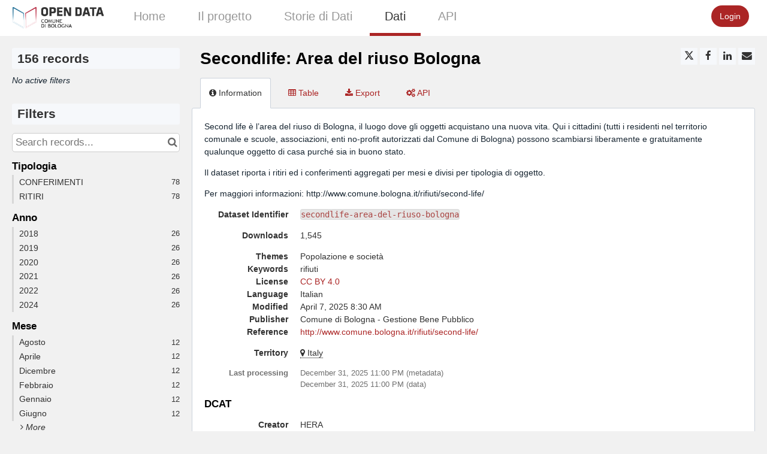

--- FILE ---
content_type: text/html; charset=utf-8
request_url: https://bologna.opendatasoft.com/explore/dataset/secondlife-area-del-riuso-bologna/
body_size: 21350
content:


<!DOCTYPE html>
<html lang="en-US">
    <head>
    
    

    
    
        <title>Secondlife: Area del riuso Bologna &mdash; Comune di Bologna</title>
        <meta charset="UTF-8"/>
        <meta name="viewport" content="width=device-width, initial-scale=1.0">
        <meta http-equiv="Content-Language" content="en-US">

        

        

    <link rel="icon" href="https://s3-eu-central-1.amazonaws.com/aws-ec2-eu-central-1-opendatasoft-staticfileset/bologna/favicon?tstamp=160041386032">



        
    
    <meta http-equiv="X-UA-Compatible" content="IE=edge">

    <link rel="stylesheet" type="text/css" href="/static/vendor/font-awesome-4.7.0/css/font-awesome.min.css">
    <link rel="stylesheet" type="text/css" href="/static/vendor/normalize/normalize.css">
    <link rel="stylesheet" href="/static/pictos/odsui/odsui.css" type="text/css">

    <base href="/explore/dataset/secondlife-area-del-riuso-bologna/">


    
    <link rel="alternate" hreflang="it-it" href="https://bologna.opendatasoft.com/explore/dataset/secondlife-area-del-riuso-bologna/?flg=it-it" />
<link rel="alternate" hreflang="en-us" href="https://bologna.opendatasoft.com/explore/dataset/secondlife-area-del-riuso-bologna/?flg=en-us" />


    
    
        
            <link rel="canonical" href="https://opendata.comune.bologna.it/explore/dataset/secondlife-area-del-riuso-bologna/">
        
    



    
    
            <meta name="description" content="Second life è l’area del riuso di Bologna, il luogo dove gli oggetti acquistano una nuova vita. Qui i cittadini (tutti i residenti nel territorio comunale e scuole, associazioni, enti no-profit autorizzati dal Comune di Bologna) possono scambiarsi liberamente e gratuitamente qualunque oggetto di casa purché sia in buono stato.  Il dataset riporta i ritiri ed i conferimenti aggregati per mesi e divisi per tipologia di oggetto.    Per maggiori informazioni: http://www.comune.bologna.it/rifiuti/second-life/ " ng-non-bindable/>
        


    <link rel="stylesheet" href="/css/front-angular.css?45" type="text/css">

    <link rel="stylesheet" type="text/css" href="https://s3-eu-central-1.amazonaws.com/aws-ec2-eu-central-1-opendatasoft-staticfileset/bologna/stylesheet/45.css">

    
        <link type="text/css" href="/static/react-bundles/css/4878.611668dc.css" rel="stylesheet" />
<link type="text/css" href="/static/react-bundles/css/6044.4ff95440.css" rel="stylesheet" />
<link type="text/css" href="/static/react-bundles/css/quickfind.b1436da6.css" rel="stylesheet" />
    

    

    <link type="text/css" href="/static/react-bundles/css/4878.611668dc.css" rel="stylesheet" />
<link type="text/css" href="/static/react-bundles/css/login-signup-header-buttons.62375613.css" rel="stylesheet" />


    
<meta name="twitter:card" content="summary" />
<meta name="twitter:title" content="Secondlife: Area del riuso Bologna" />

    <meta name="twitter:description" content="Second life è l’area del riuso di Bologna, il luogo dove gli oggetti acquistano una nuova vita. Qui i cittadini (tutti i residenti nel territorio comunale e scuole, associazioni, enti no-profit autorizzati dal Comune di Bologna) possono scambiarsi liberamente e gratuitamente qualunque oggetto di casa purché sia in buono stato.  Il dataset riporta i ritiri ed i conferimenti aggregati per mesi e divisi per tipologia di oggetto.    Per maggiori informazioni: http://www.comune.bologna.it/rifiuti/second-life/ " />

<meta name="twitter:url" content="https://bologna.opendatasoft.com/explore/dataset/secondlife-area-del-riuso-bologna/" />

    <meta name="twitter:site" content="comunebologna" />

<meta name="twitter:image" content="https://bologna.opendatasoft.com/static/ods/imgv4/social-images/social_media_image_information.png" />
<meta property="og:type" content="website" />
<meta property="og:title" content="Secondlife: Area del riuso Bologna" />

    <meta property="og:description" content="Second life è l’area del riuso di Bologna, il luogo dove gli oggetti acquistano una nuova vita. Qui i cittadini (tutti i residenti nel territorio comunale e scuole, associazioni, enti no-profit autorizzati dal Comune di Bologna) possono scambiarsi liberamente e gratuitamente qualunque oggetto di casa purché sia in buono stato.  Il dataset riporta i ritiri ed i conferimenti aggregati per mesi e divisi per tipologia di oggetto.    Per maggiori informazioni: http://www.comune.bologna.it/rifiuti/second-life/ " />

<meta property="og:url" content="https://bologna.opendatasoft.com/explore/dataset/secondlife-area-del-riuso-bologna/" />
<meta property="og:image" content="https://bologna.opendatasoft.com/static/ods/imgv4/social-images/social_media_image_information.png" />
<meta property="og:image:width" content="200" />
<meta property="og:image:height" content="200" />


    
        <meta name="keywords" content="rifiuti" />
    

    
        
            
                
                    <meta
                        name="dcat.accrualperiodicity"
                        content="http://publications.europa.eu/resource/authority/frequency/ANNUAL"
                        ng-non-bindable
                    />
                
                    <meta
                        name="dcat.creator"
                        content="HERA"
                        ng-non-bindable
                    />
                
                    <meta
                        name="dcat.contact_name"
                        content="Ufficio Dati e Open Data"
                        ng-non-bindable
                    />
                
                    <meta
                        name="dcat.temporal"
                        content="01/01/2018 - TODAY"
                        ng-non-bindable
                    />
                
                    <meta
                        name="dcat.contact_email"
                        content="opendata@comune.bologna.it"
                        ng-non-bindable
                    />
                
            
        
    

    
        <link rel="alternate" type="application/rss+xml" title="Secondlife: Area del riuso Bologna" href="http://bologna.opendatasoft.com/explore/dataset/secondlife-area-del-riuso-bologna/rss/?" ng-non-bindable/>
        <link rel="alternate" type="application/atom+xml" title="Secondlife: Area del riuso Bologna" href="http://bologna.opendatasoft.com/explore/dataset/secondlife-area-del-riuso-bologna/atom/?" ng-non-bindable/>
    

    

    </head>
    <body>
        
    
    
    <div class="ods-content">

        <header class="ng-cloak" role="banner" ng-controller="HeaderController">
        
            
                
                    <nav breakpoint="1000" class="ods-front-header" ods-responsive-menu="">
    <ods-responsive-menu-placeholder>
        <a class="ods-front-header__portal-brand" href="/">
            





    <img alt="Comune di Bologna" class="ods-front-header__logo" src="https://s3-eu-central-1.amazonaws.com/aws-ec2-eu-central-1-opendatasoft-staticfileset/bologna/logo?tstamp=159378227067"/>


        </a>
    </ods-responsive-menu-placeholder>
    <ods-responsive-menu-collapsible>
        


    <ul class="ods-front-header__languages">
    
        <li class="ods-front-header__language">
            <a class="ods-front-header__language__choice ods-front-header__link" href="#" ods-language-switcher="it" title="Italian">it</a>
        </li>
    
        <li class="ods-front-header__language">
            <a class="ods-front-header__language__choice ods-front-header__link ods-front-header__link--active" href="#" ods-language-switcher="en" title="English">en</a>
        </li>
    
    </ul>


        <a class="ods-front-header__portal-brand" href="/">
            





    <img alt="Comune di Bologna" class="ods-front-header__logo" src="https://s3-eu-central-1.amazonaws.com/aws-ec2-eu-central-1-opendatasoft-staticfileset/bologna/logo?tstamp=159378227067"/>


            
<span class="ods-front-header__portal-brand__text" ng-non-bindable=""></span>

        </a>
        
<ul class="ods-front-header__menu">
    


    <li class="ods-front-header__menu-item" ng-non-bindable="">
        <a class="ods-front-header__menu-item-link" href="/pages/home/">
            Home
        </a>
    </li>
    <li class="ods-front-header__menu-item" ng-non-bindable="">
        <a class="ods-front-header__menu-item-link" href="/pages/il_progetto_2023/">
            Il progetto
        </a>
    </li>
    <li class="ods-front-header__menu-item" ng-non-bindable="">
        <a class="ods-front-header__menu-item-link" href="https://www.comune.bologna.it/dati">
            Storie di Dati 
        </a>
    </li>
    <li class="ods-front-header__menu-item ods-front-header__menu-item--active" ng-non-bindable="">
        <a aria-current="page" class="ods-front-header__menu-item-link ods-front-header__menu-item-link--active" href="/explore/">
            Dati
        </a>
    </li>
    <li class="ods-front-header__menu-item" ng-non-bindable="">
        <a class="ods-front-header__menu-item-link" href="/api/">
            API
        </a>
    </li>

</ul>
        
<ul class="ods-front-header__management-menu">



<li class="ods-front-header__management-menu-item">
    <div class="ods-front-header__login-signup-buttons-button" data-login-signup-placeholder="" ng-non-bindable=""></div>
</li>
</ul>

    </ods-responsive-menu-collapsible>
</nav>

                
            
        
        </header>

        <main id="main" role="main" class="main--dataset">
    

        <div class="container-fluid ods-app-explore-dataset ng-cloak"
             ng-app="ods.frontend"
             ng-controller="ExploreDatasetController"
             ods-dataset-context
             ng-init="toggleState={expandedFilters: false};"
             context="ctx"
             ctx-urlsync="true"
             ctx-dataset-schema="\{&quot;datasetid&quot;: &quot;secondlife-area-del-riuso-bologna&quot;, &quot;metas&quot;: \{&quot;domain&quot;: &quot;bologna&quot;, &quot;staged&quot;: false, &quot;visibility&quot;: &quot;domain&quot;, &quot;metadata_processed&quot;: &quot;2025-12-31T23:00:12.571284+00:00&quot;, &quot;data_processed&quot;: &quot;2025-12-31T23:00:12.508873+00:00&quot;, &quot;modified&quot;: &quot;2025-04-07T08:30:20+00:00&quot;, &quot;license&quot;: &quot;CC BY 4.0&quot;, &quot;description&quot;: &quot;&lt;p&gt;Second life \u00e8 l\u2019area del riuso di Bologna, il luogo dove gli oggetti acquistano una nuova vita. Qui i cittadini (tutti i residenti nel territorio comunale e scuole, associazioni, enti no-profit autorizzati dal Comune di Bologna) possono scambiarsi liberamente e gratuitamente qualunque oggetto di casa purch\u00e9 sia in buono stato.&lt;/p&gt;&lt;p&gt;  Il dataset riporta i ritiri ed i conferimenti aggregati per mesi e divisi per tipologia di oggetto. &lt;/p&gt;&lt;p&gt;   Per maggiori informazioni: http://www.comune.bologna.it/rifiuti/second-life/ &lt;/p&gt;&quot;, &quot;publisher&quot;: &quot;Comune di Bologna - Gestione Bene Pubblico&quot;, &quot;theme&quot;: [&quot;Popolazione e societ\u00e0&quot;], &quot;title&quot;: &quot;Secondlife: Area del riuso Bologna&quot;, &quot;keyword&quot;: [&quot;rifiuti&quot;], &quot;license_url&quot;: &quot;https://creativecommons.org/licenses/by/4.0/&quot;, &quot;federated&quot;: false, &quot;modified_updates_on_metadata_change&quot;: false, &quot;geographic_reference_auto&quot;: true, &quot;modified_updates_on_data_change&quot;: false, &quot;references&quot;: &quot;http://www.comune.bologna.it/rifiuti/second-life/&quot;, &quot;metadata_languages&quot;: [&quot;it&quot;], &quot;geographic_reference&quot;: [&quot;world_it&quot;], &quot;language&quot;: &quot;it&quot;, &quot;territory&quot;: [&quot;Italy&quot;], &quot;records_count&quot;: 156\}, &quot;has_records&quot;: true, &quot;data_visible&quot;: true, &quot;features&quot;: [&quot;analyze&quot;, &quot;timeserie&quot;], &quot;attachments&quot;: [], &quot;alternative_exports&quot;: [], &quot;fields&quot;: [\{&quot;name&quot;: &quot;anno&quot;, &quot;annotations&quot;: [\{&quot;args&quot;: [&quot;-count&quot;], &quot;name&quot;: &quot;facetsort&quot;\}, \{&quot;args&quot;: [&quot;year&quot;], &quot;name&quot;: &quot;timeserie_precision&quot;\}, \{&quot;name&quot;: &quot;facet&quot;\}], &quot;label&quot;: &quot;Anno&quot;, &quot;type&quot;: &quot;date&quot;\}, \{&quot;name&quot;: &quot;tipologia&quot;, &quot;annotations&quot;: [\{&quot;name&quot;: &quot;facet&quot;\}], &quot;label&quot;: &quot;Tipologia&quot;, &quot;type&quot;: &quot;text&quot;\}, \{&quot;name&quot;: &quot;mese&quot;, &quot;annotations&quot;: [\{&quot;name&quot;: &quot;facet&quot;\}, \{&quot;name&quot;: &quot;disjunctive&quot;\}, \{&quot;name&quot;: &quot;sortable&quot;\}], &quot;label&quot;: &quot;Mese&quot;, &quot;type&quot;: &quot;text&quot;\}, \{&quot;name&quot;: &quot;indumenti&quot;, &quot;annotations&quot;: [\{&quot;args&quot;: [&quot;-count&quot;], &quot;name&quot;: &quot;facetsort&quot;\}], &quot;label&quot;: &quot;Indumenti&quot;, &quot;type&quot;: &quot;int&quot;\}, \{&quot;name&quot;: &quot;accessori_di_abbigliamento&quot;, &quot;annotations&quot;: [\{&quot;args&quot;: [&quot;-count&quot;], &quot;name&quot;: &quot;facetsort&quot;\}], &quot;label&quot;: &quot;Accessori di abbigliamento&quot;, &quot;type&quot;: &quot;int&quot;\}, \{&quot;name&quot;: &quot;biancheria_per_la_casa&quot;, &quot;annotations&quot;: [\{&quot;args&quot;: [&quot;-count&quot;], &quot;name&quot;: &quot;facetsort&quot;\}], &quot;label&quot;: &quot;Biancheria per la casa&quot;, &quot;type&quot;: &quot;int&quot;\}, \{&quot;name&quot;: &quot;elettrodomestici_piccoli&quot;, &quot;annotations&quot;: [\{&quot;args&quot;: [&quot;-count&quot;], &quot;name&quot;: &quot;facetsort&quot;\}], &quot;label&quot;: &quot;Elettrodomestici piccoli&quot;, &quot;type&quot;: &quot;int&quot;\}, \{&quot;name&quot;: &quot;elettrodomestici_medi&quot;, &quot;annotations&quot;: [\{&quot;args&quot;: [&quot;-count&quot;], &quot;name&quot;: &quot;facetsort&quot;\}], &quot;label&quot;: &quot;Elettrodomestici medi&quot;, &quot;type&quot;: &quot;int&quot;\}, \{&quot;name&quot;: &quot;elettrodomestici_grandi&quot;, &quot;annotations&quot;: [\{&quot;args&quot;: [&quot;-count&quot;], &quot;name&quot;: &quot;facetsort&quot;\}], &quot;label&quot;: &quot;Elettrodomestici grandi&quot;, &quot;type&quot;: &quot;int&quot;\}, \{&quot;name&quot;: &quot;informatica_piccola&quot;, &quot;annotations&quot;: [\{&quot;args&quot;: [&quot;-count&quot;], &quot;name&quot;: &quot;facetsort&quot;\}], &quot;label&quot;: &quot;Informatica piccola&quot;, &quot;type&quot;: &quot;int&quot;\}, \{&quot;name&quot;: &quot;infomratica_grande&quot;, &quot;annotations&quot;: [\{&quot;args&quot;: [&quot;-count&quot;], &quot;name&quot;: &quot;facetsort&quot;\}], &quot;label&quot;: &quot;Informatica grande&quot;, &quot;type&quot;: &quot;int&quot;\}, \{&quot;name&quot;: &quot;apparecchio_elettrico_piccolo&quot;, &quot;annotations&quot;: [\{&quot;args&quot;: [&quot;-count&quot;], &quot;name&quot;: &quot;facetsort&quot;\}], &quot;label&quot;: &quot;Apparecchio elettrico piccolo&quot;, &quot;type&quot;: &quot;int&quot;\}, \{&quot;name&quot;: &quot;apparecchio_elettrico_grande&quot;, &quot;annotations&quot;: [\{&quot;args&quot;: [&quot;-count&quot;], &quot;name&quot;: &quot;facetsort&quot;\}], &quot;label&quot;: &quot;Apparecchio elettrico grande&quot;, &quot;type&quot;: &quot;int&quot;\}, \{&quot;name&quot;: &quot;articoli_infanzia_piccoli&quot;, &quot;annotations&quot;: [\{&quot;args&quot;: [&quot;-count&quot;], &quot;name&quot;: &quot;facetsort&quot;\}], &quot;label&quot;: &quot;Articoli infanzia piccoli&quot;, &quot;type&quot;: &quot;int&quot;\}, \{&quot;name&quot;: &quot;articoli_infanzia_grandi&quot;, &quot;annotations&quot;: [\{&quot;args&quot;: [&quot;-count&quot;], &quot;name&quot;: &quot;facetsort&quot;\}], &quot;label&quot;: &quot;Articoli infanzia grandi&quot;, &quot;type&quot;: &quot;int&quot;\}, \{&quot;name&quot;: &quot;utensili&quot;, &quot;annotations&quot;: [\{&quot;args&quot;: [&quot;-count&quot;], &quot;name&quot;: &quot;facetsort&quot;\}], &quot;label&quot;: &quot;Utensili&quot;, &quot;type&quot;: &quot;int&quot;\}, \{&quot;name&quot;: &quot;biciclette&quot;, &quot;annotations&quot;: [\{&quot;args&quot;: [&quot;-count&quot;], &quot;name&quot;: &quot;facetsort&quot;\}], &quot;label&quot;: &quot;Biciclette&quot;, &quot;type&quot;: &quot;int&quot;\}, \{&quot;name&quot;: &quot;attrezzature_sportive&quot;, &quot;annotations&quot;: [\{&quot;args&quot;: [&quot;-count&quot;], &quot;name&quot;: &quot;facetsort&quot;\}], &quot;label&quot;: &quot;Attrezzature sportive&quot;, &quot;type&quot;: &quot;int&quot;\}, \{&quot;name&quot;: &quot;giocattoli&quot;, &quot;annotations&quot;: [\{&quot;args&quot;: [&quot;-count&quot;], &quot;name&quot;: &quot;facetsort&quot;\}], &quot;label&quot;: &quot;Giocattoli&quot;, &quot;type&quot;: &quot;int&quot;\}, \{&quot;name&quot;: &quot;mobili_grandi&quot;, &quot;annotations&quot;: [\{&quot;args&quot;: [&quot;-count&quot;], &quot;name&quot;: &quot;facetsort&quot;\}], &quot;label&quot;: &quot;Mobili grandi&quot;, &quot;type&quot;: &quot;int&quot;\}, \{&quot;name&quot;: &quot;mobili_medi&quot;, &quot;annotations&quot;: [\{&quot;args&quot;: [&quot;-count&quot;], &quot;name&quot;: &quot;facetsort&quot;\}], &quot;label&quot;: &quot;Mobili medi&quot;, &quot;type&quot;: &quot;int&quot;\}, \{&quot;name&quot;: &quot;mobili_piccoli&quot;, &quot;annotations&quot;: [\{&quot;args&quot;: [&quot;-count&quot;], &quot;name&quot;: &quot;facetsort&quot;\}], &quot;label&quot;: &quot;Mobili piccoli&quot;, &quot;type&quot;: &quot;int&quot;\}, \{&quot;name&quot;: &quot;arredi_piccoli&quot;, &quot;annotations&quot;: [\{&quot;args&quot;: [&quot;-count&quot;], &quot;name&quot;: &quot;facetsort&quot;\}], &quot;label&quot;: &quot;Arredi piccoli&quot;, &quot;type&quot;: &quot;int&quot;\}, \{&quot;name&quot;: &quot;arredi_grandi&quot;, &quot;annotations&quot;: [\{&quot;args&quot;: [&quot;-count&quot;], &quot;name&quot;: &quot;facetsort&quot;\}], &quot;label&quot;: &quot;Arredi grandi&quot;, &quot;type&quot;: &quot;int&quot;\}, \{&quot;name&quot;: &quot;oggettistica_per_la_casa&quot;, &quot;annotations&quot;: [\{&quot;args&quot;: [&quot;-count&quot;], &quot;name&quot;: &quot;facetsort&quot;\}], &quot;label&quot;: &quot;Oggettistica per la casa&quot;, &quot;type&quot;: &quot;int&quot;\}, \{&quot;name&quot;: &quot;libri&quot;, &quot;annotations&quot;: [\{&quot;args&quot;: [&quot;-count&quot;], &quot;name&quot;: &quot;facetsort&quot;\}], &quot;label&quot;: &quot;Libri&quot;, &quot;type&quot;: &quot;int&quot;\}, \{&quot;name&quot;: &quot;supporti_audio_video&quot;, &quot;annotations&quot;: [\{&quot;args&quot;: [&quot;-count&quot;], &quot;name&quot;: &quot;facetsort&quot;\}], &quot;label&quot;: &quot;Supporti audio/video&quot;, &quot;type&quot;: &quot;int&quot;\}, \{&quot;name&quot;: &quot;stoviglie&quot;, &quot;annotations&quot;: [\{&quot;args&quot;: [&quot;-count&quot;], &quot;name&quot;: &quot;facetsort&quot;\}], &quot;label&quot;: &quot;Stoviglie&quot;, &quot;type&quot;: &quot;int&quot;\}, \{&quot;name&quot;: &quot;piatti&quot;, &quot;annotations&quot;: [\{&quot;args&quot;: [&quot;-count&quot;], &quot;name&quot;: &quot;facetsort&quot;\}], &quot;label&quot;: &quot;Piatti&quot;, &quot;type&quot;: &quot;int&quot;\}, \{&quot;name&quot;: &quot;pentole&quot;, &quot;annotations&quot;: [\{&quot;args&quot;: [&quot;-count&quot;], &quot;name&quot;: &quot;facetsort&quot;\}], &quot;label&quot;: &quot;Pentole&quot;, &quot;type&quot;: &quot;int&quot;\}], &quot;basic_metas&quot;: \{&quot;default&quot;: \{&quot;metadata_processed&quot;: &quot;2025-12-31T23:00:12.571284+00:00&quot;, &quot;data_processed&quot;: &quot;2025-12-31T23:00:12.508873+00:00&quot;, &quot;modified&quot;: &quot;2025-04-07T08:30:20+00:00&quot;, &quot;license&quot;: &quot;CC BY 4.0&quot;, &quot;description&quot;: &quot;&lt;p&gt;Second life \u00e8 l\u2019area del riuso di Bologna, il luogo dove gli oggetti acquistano una nuova vita. Qui i cittadini (tutti i residenti nel territorio comunale e scuole, associazioni, enti no-profit autorizzati dal Comune di Bologna) possono scambiarsi liberamente e gratuitamente qualunque oggetto di casa purch\u00e9 sia in buono stato.&lt;/p&gt;&lt;p&gt;  Il dataset riporta i ritiri ed i conferimenti aggregati per mesi e divisi per tipologia di oggetto. &lt;/p&gt;&lt;p&gt;   Per maggiori informazioni: http://www.comune.bologna.it/rifiuti/second-life/ &lt;/p&gt;&quot;, &quot;publisher&quot;: &quot;Comune di Bologna - Gestione Bene Pubblico&quot;, &quot;theme&quot;: [&quot;Popolazione e societ\u00e0&quot;], &quot;title&quot;: &quot;Secondlife: Area del riuso Bologna&quot;, &quot;keyword&quot;: [&quot;rifiuti&quot;], &quot;license_url&quot;: &quot;https://creativecommons.org/licenses/by/4.0/&quot;, &quot;federated&quot;: false, &quot;modified_updates_on_metadata_change&quot;: false, &quot;geographic_reference_auto&quot;: true, &quot;modified_updates_on_data_change&quot;: false, &quot;references&quot;: &quot;http://www.comune.bologna.it/rifiuti/second-life/&quot;, &quot;metadata_languages&quot;: [&quot;it&quot;], &quot;geographic_reference&quot;: [&quot;world_it&quot;], &quot;language&quot;: &quot;it&quot;, &quot;territory&quot;: [&quot;Italy&quot;], &quot;records_count&quot;: 156\}\}, &quot;interop_metas&quot;: \{&quot;dcat&quot;: \{&quot;accrualperiodicity&quot;: &quot;http://publications.europa.eu/resource/authority/frequency/ANNUAL&quot;, &quot;creator&quot;: &quot;HERA&quot;, &quot;contact_name&quot;: &quot;Ufficio Dati e Open Data&quot;, &quot;temporal&quot;: &quot;01/01/2018 - TODAY&quot;, &quot;contact_email&quot;: &quot;opendata@comune.bologna.it&quot;\}\}, &quot;extra_metas&quot;: \{&quot;visualization&quot;: \{&quot;map_tooltip_disabled&quot;: false, &quot;images_disabled&quot;: false, &quot;custom_view_enabled&quot;: false, &quot;calendar_enabled&quot;: false, &quot;map_disabled&quot;: false, &quot;analyze_disabled&quot;: true, &quot;calendar_tooltip_html_enabled&quot;: false, &quot;map_tooltip_html_enabled&quot;: false, &quot;image_tooltip_html_enabled&quot;: false, &quot;map_marker_hidemarkershape&quot;: false, &quot;calendar_default_view&quot;: &quot;month&quot;, &quot;custom_view_slug&quot;: &quot;scorecard&quot;, &quot;custom_view_css&quot;: &quot;/* Variables &amp; Shared classes\n========================================================================== */\n:root \{\n    --secondary-color: #142E7B;\n\}\n\n/* KPI Card\n========================================================================== */\n.kpi-card \{\n    background-color: var(--boxes-background);\n    height: 100%;\n    padding: 39px;\n    border-radius: 4px;\n    margin-bottom: 20px;\n    display: -webkit-box;\n    display: -ms-flexbox;\n    display: flex;\n    -webkit-box-orient: vertical;\n    -webkit-box-direction: normal;\n    -ms-flex-direction: column;\n    flex-direction: column;\n    -webkit-box-align: center;\n    -ms-flex-align: center;\n    align-items: center;\n    text-align: center;\n    -webkit-box-pack: center;\n    -ms-flex-pack: center;\n    justify-content: center;\n    text-align: center;\n\}\n\n.kpi-icon \{\n    color: var(--highlight);\n    color: var(--secondary-color);\n    font-size: 4rem;\n    margin-top: 0;\n    margin-bottom: 13px;\n    max-width: 100%;\n\}\n\n.kpi-title \{\n    font-weight: normal;\n    color: var(--highlight);\n    font-size: 3.2rem;\n    margin-top: 0;\n    margin-bottom: 13px;\n    max-width: 100%;\n\}\n\n.kpi-description \{\n    color: var(--text);\n    font-size: 1rem;\n    line-height: 1.5;\n    font-weight: normal;\n    margin-top: 0;\n    margin-bottom: 0;\n    max-width: 100%;\n\}\n\n.kpi-description-detail \{\n    opacity: 0.9;\n    font-style: italic;\n    font-size: 0.9em;\n    margin-top: 0.8em;\n\}\n\n/* Flip component\n========================================================================== */\n.kpi-card.card-face-front \{\n    justify-content: space-between;\n\}\n\n.card-flip \{\n    position: relative;\n    height: 100%;\n    width: 100%;\n    -webkit-transition: -webkit-transform 0.2s;\n    transition: -webkit-transform 0.2s;\n    -o-transition: transform 0.2s;\n    transition: transform 0.2s;\n    transition: transform 0.2s, -webkit-transform 0.2s;\n    -webkit-perspective: 1200px;\n    perspective: 1200px;\n    -webkit-transform-style: preserve-3d;\n    transform-style: preserve-3d;\n    border-radius: 4px;\n    margin-bottom: 20px;\n\}\n\n.card-face \{\n    -webkit-backface-visibility: hidden;\n    backface-visibility: hidden;\n    height: 100%;\n    width: 100%;\n    margin-bottom: 0; /* remove kpi-card margin bottom */\n    -webkit-box-shadow: 0 2px 4px -1px rgba(0, 0, 0, 0.2), 0 4px 5px 0 rgba(0, 0, 0, 0.14),\n    0 1px 10px 0 rgba(0, 0, 0, 0.12);\n    box-shadow: 0 2px 4px -1px rgba(0, 0, 0, 0.2), 0 4px 5px 0 rgba(0, 0, 0, 0.14),\n    0 1px 10px 0 rgba(0, 0, 0, 0.12);\n\}\n\n.card-face-back \{\n    position: absolute;\n    top: 0;\n    left: 0;\n    -webkit-transform: rotateY(180deg);\n    transform: rotateY(180deg);\n    -webkit-box-shadow: 0 2px 4px -1px rgba(0, 0, 0, 0.2), 0 4px 5px 0 rgba(0, 0, 0, 0.14),\n    0 1px 10px 0 rgba(0, 0, 0, 0.12);\n    box-shadow: 0 2px 4px -1px rgba(0, 0, 0, 0.2), 0 4px 5px 0 rgba(0, 0, 0, 0.14),\n    0 1px 10px 0 rgba(0, 0, 0, 0.12);\n\}\n\n.card-flip.is-flipped \{\n    -webkit-transform: rotateY(180deg);\n    transform: rotateY(180deg);\n\}\n\n.card-flip:hover \{\n    -webkit-transform: rotateY(5deg);\n    transform: rotateY(5deg);\n    -webkit-box-shadow: 0 2px 4px -1px rgba(0, 0, 0, 0.2), 0 6px 8px 0 rgba(0, 0, 0, 0.14),\n    0 2px 15px 0 rgba(0, 0, 0, 0.12);\n    box-shadow: 0 2px 4px -1px rgba(0, 0, 0, 0.2), 0 6px 8px 0 rgba(0, 0, 0, 0.14),\n    0 2px 15px 0 rgba(0, 0, 0, 0.12);\n\}\n\n.card-flip.is-flipped:hover \{\n    -webkit-transform: rotateY(180deg);\n    transform: rotateY(180deg);\n\}\n\n.kpi-card-bottom \{\n    align-self: flex-end;\n    margin: 16px -27px -27px 0;\n\}\n\np.hint \{\n    color: darkgrey;\n\}\n&quot;, &quot;calendar_available_views&quot;: &quot;month,agendaWeek&quot;, &quot;custom_view_html&quot;: &quot;\n \n    \n\n\n\n\n\n\n\n\n\n\n\n    \n    &lt;ods-chart align-month=\&quot;true\&quot;&gt;\n        &lt;ods-chart-query context=\&quot;secondlifeareadelriusobologna\&quot; field-x=\&quot;periodo\&quot; maxpoints=\&quot;0\&quot; timescale=\&quot;month\&quot;&gt;\n            &lt;ods-chart-serie chart-type=\&quot;column\&quot; color=\&quot;#19630A\&quot; expression-y=\&quot;indumenti\&quot; function-y=\&quot;SUM\&quot; scientific-display=\&quot;true\&quot;&gt;\n            &lt;/ods-chart-serie&gt;\n            &lt;ods-chart-serie chart-type=\&quot;column\&quot; color=\&quot;#0B72B5\&quot; expression-y=\&quot;accessori_di_abbigliamento\&quot; function-y=\&quot;SUM\&quot; scientific-display=\&quot;true\&quot;&gt;\n            &lt;/ods-chart-serie&gt;\n             &lt;ods-chart-serie chart-type=\&quot;column\&quot; color=\&quot;#CDBCD9\&quot; expression-y=\&quot;biancheria_per_la_casa\&quot; function-y=\&quot;SUM\&quot; scientific-display=\&quot;true\&quot;&gt;\n            &lt;/ods-chart-serie&gt;\n        &lt;/ods-chart-query&gt;\n    &lt;/ods-chart&gt;\n&lt;ods-chart align-month=\&quot;true\&quot;&gt;\n        &lt;ods-chart-query context=\&quot;secondlifeareadelriusobologna\&quot; field-x=\&quot;periodo\&quot; maxpoints=\&quot;0\&quot; timescale=\&quot;month\&quot;&gt;\n            &lt;ods-chart-serie chart-type=\&quot;column\&quot; color=\&quot;#19630A\&quot; expression-y=\&quot;informatica_piccola\&quot; function-y=\&quot;SUM\&quot; scientific-display=\&quot;true\&quot;&gt;\n            &lt;/ods-chart-serie&gt;\n            &lt;ods-chart-serie chart-type=\&quot;column\&quot; color=\&quot;#0B72B5\&quot; expression-y=\&quot;informatica_grande\&quot; function-y=\&quot;SUM\&quot; scientific-display=\&quot;true\&quot;&gt;\n            &lt;/ods-chart-serie&gt;\n             &lt;ods-chart-serie chart-type=\&quot;column\&quot; color=\&quot;#CDBCD9\&quot; expression-y=\&quot;elettrodomestici_piccoli\&quot; function-y=\&quot;SUM\&quot; scientific-display=\&quot;true\&quot;&gt;\n            &lt;/ods-chart-serie&gt;\n            &lt;ods-chart-serie chart-type=\&quot;column\&quot; color=\&quot;#F8B334\&quot; expression-y=\&quot;elettrodomestici_medi\&quot; function-y=\&quot;SUM\&quot; scientific-display=\&quot;true\&quot;&gt;\n            &lt;/ods-chart-serie&gt;\n            &lt;ods-chart-serie chart-type=\&quot;column\&quot; color=\&quot;#CDBCD9\&quot; expression-y=\&quot;elettrodomestici_grandi\&quot; function-y=\&quot;SUM\&quot; scientific-display=\&quot;true\&quot;&gt;\n            &lt;/ods-chart-serie&gt;\n        &lt;/ods-chart-query&gt;\n    &lt;/ods-chart&gt;\n    &lt;ods-chart align-month=\&quot;true\&quot;&gt;\n        &lt;ods-chart-query context=\&quot;secondlifeareadelriusobologna\&quot; field-x=\&quot;periodo\&quot; maxpoints=\&quot;0\&quot; timescale=\&quot;month\&quot;&gt;\n            &lt;ods-chart-serie chart-type=\&quot;column\&quot; color=\&quot;#19630A\&quot; expression-y=\&quot;apparecchio_elettrico_piccolo\&quot; function-y=\&quot;SUM\&quot; scientific-display=\&quot;true\&quot;&gt;\n            &lt;/ods-chart-serie&gt;\n            &lt;ods-chart-serie chart-type=\&quot;column\&quot; color=\&quot;#0B72B5\&quot; expression-y=\&quot;apparecchio_elettrico_grande\&quot; function-y=\&quot;SUM\&quot; scientific-display=\&quot;true\&quot;&gt;\n            &lt;/ods-chart-serie&gt;\n             &lt;ods-chart-serie chart-type=\&quot;column\&quot; color=\&quot;#CDBCD9\&quot; expression-y=\&quot;articoli_infanzia_piccoli\&quot; function-y=\&quot;SUM\&quot; scientific-display=\&quot;true\&quot;&gt;\n            &lt;/ods-chart-serie&gt;\n            &lt;ods-chart-serie chart-type=\&quot;column\&quot; color=\&quot;#CDBCD9\&quot; expression-y=\&quot;articoli_infanzia_grandi\&quot; function-y=\&quot;SUM\&quot; scientific-display=\&quot;true\&quot;&gt;\n            &lt;/ods-chart-serie&gt;\n        &lt;/ods-chart-query&gt;\n    &lt;/ods-chart&gt;\n    &lt;ods-chart align-month=\&quot;true\&quot;&gt;\n        &lt;ods-chart-query context=\&quot;secondlifeareadelriusobologna\&quot; field-x=\&quot;periodo\&quot; maxpoints=\&quot;0\&quot; timescale=\&quot;month\&quot;&gt;\n            &lt;ods-chart-serie chart-type=\&quot;column\&quot; color=\&quot;#19630A\&quot; expression-y=\&quot;utensili\&quot; function-y=\&quot;SUM\&quot; scientific-display=\&quot;true\&quot;&gt;\n            &lt;/ods-chart-serie&gt;\n            &lt;ods-chart-serie chart-type=\&quot;column\&quot; color=\&quot;#0B72B5\&quot; expression-y=\&quot;biciclette\&quot; function-y=\&quot;SUM\&quot; scientific-display=\&quot;true\&quot;&gt;\n            &lt;/ods-chart-serie&gt;\n             &lt;ods-chart-serie chart-type=\&quot;column\&quot; color=\&quot;#CDBCD9\&quot; expression-y=\&quot;attrezzature_sportive\&quot; function-y=\&quot;SUM\&quot; scientific-display=\&quot;true\&quot;&gt;\n            &lt;/ods-chart-serie&gt;\n            &lt;ods-chart-serie chart-type=\&quot;column\&quot; color=\&quot;#CDBCD9\&quot; expression-y=\&quot;giocattoli\&quot; function-y=\&quot;SUM\&quot; scientific-display=\&quot;true\&quot;&gt;\n            &lt;/ods-chart-serie&gt;\n        &lt;/ods-chart-query&gt;\n    &lt;/ods-chart&gt;\n     &lt;ods-chart align-month=\&quot;true\&quot;&gt;\n        &lt;ods-chart-query context=\&quot;secondlifeareadelriusobologna\&quot; field-x=\&quot;periodo\&quot; maxpoints=\&quot;0\&quot; timescale=\&quot;month\&quot;&gt;\n            &lt;ods-chart-serie chart-type=\&quot;column\&quot; color=\&quot;#19630A\&quot; expression-y=\&quot;mobili_grandi\&quot; function-y=\&quot;SUM\&quot; scientific-display=\&quot;true\&quot;&gt;\n            &lt;/ods-chart-serie&gt;\n            &lt;ods-chart-serie chart-type=\&quot;column\&quot; color=\&quot;#0B72B5\&quot; expression-y=\&quot;mobili_medi\&quot; function-y=\&quot;SUM\&quot; scientific-display=\&quot;true\&quot;&gt;\n            &lt;/ods-chart-serie&gt;\n             &lt;ods-chart-serie chart-type=\&quot;column\&quot; color=\&quot;#CDBCD9\&quot; expression-y=\&quot;mobili_piccoli\&quot; function-y=\&quot;SUM\&quot; scientific-display=\&quot;true\&quot;&gt;\n            &lt;/ods-chart-serie&gt;\n            &lt;ods-chart-serie chart-type=\&quot;column\&quot; color=\&quot;#CDBCD9\&quot; expression-y=\&quot;oggettistica_per_la_casa\&quot; function-y=\&quot;SUM\&quot; scientific-display=\&quot;true\&quot;&gt;\n            &lt;/ods-chart-serie&gt;\n        &lt;/ods-chart-query&gt;\n    &lt;/ods-chart&gt;\n     &lt;ods-chart align-month=\&quot;true\&quot;&gt;\n        &lt;ods-chart-query context=\&quot;secondlifeareadelriusobologna\&quot; field-x=\&quot;periodo\&quot; maxpoints=\&quot;0\&quot; timescale=\&quot;month\&quot;&gt;\n            &lt;ods-chart-serie chart-type=\&quot;column\&quot; color=\&quot;#19630A\&quot; expression-y=\&quot;arredi_grandi\&quot; function-y=\&quot;SUM\&quot; scientific-display=\&quot;true\&quot;&gt;\n            &lt;/ods-chart-serie&gt;\n            &lt;ods-chart-serie chart-type=\&quot;column\&quot; color=\&quot;#0B72B5\&quot; expression-y=\&quot;arredi_piccoli\&quot; function-y=\&quot;SUM\&quot; scientific-display=\&quot;true\&quot;&gt;\n            &lt;/ods-chart-serie&gt;\n             &lt;ods-chart-serie chart-type=\&quot;column\&quot; color=\&quot;#CDBCD9\&quot; expression-y=\&quot;supporti_audio_video\&quot; function-y=\&quot;SUM\&quot; scientific-display=\&quot;true\&quot;&gt;\n            &lt;/ods-chart-serie&gt;\n            &lt;ods-chart-serie chart-type=\&quot;column\&quot; color=\&quot;#CDBCD9\&quot; expression-y=\&quot;oggettistica_per_la_casa\&quot; function-y=\&quot;SUM\&quot; scientific-display=\&quot;true\&quot;&gt;\n            &lt;/ods-chart-serie&gt;\n        &lt;/ods-chart-query&gt;\n    &lt;/ods-chart&gt;\n     &lt;ods-chart align-month=\&quot;true\&quot;&gt;\n        &lt;ods-chart-query context=\&quot;secondlifeareadelriusobologna\&quot; field-x=\&quot;periodo\&quot; maxpoints=\&quot;0\&quot; timescale=\&quot;month\&quot;&gt;\n            &lt;ods-chart-serie chart-type=\&quot;column\&quot; color=\&quot;#19630A\&quot; expression-y=\&quot;libri\&quot; function-y=\&quot;SUM\&quot; scientific-display=\&quot;true\&quot;&gt;\n            &lt;/ods-chart-serie&gt;\n            &lt;ods-chart-serie chart-type=\&quot;column\&quot; color=\&quot;#0B72B5\&quot; expression-y=\&quot;stoviglie\&quot; function-y=\&quot;SUM\&quot; scientific-display=\&quot;true\&quot;&gt;\n            &lt;/ods-chart-serie&gt;\n             &lt;ods-chart-serie chart-type=\&quot;column\&quot; color=\&quot;#CDBCD9\&quot; expression-y=\&quot;piatti\&quot; function-y=\&quot;SUM\&quot; scientific-display=\&quot;true\&quot;&gt;\n            &lt;/ods-chart-serie&gt;\n            &lt;ods-chart-serie chart-type=\&quot;column\&quot; color=\&quot;#CDBCD9\&quot; expression-y=\&quot;pentole\&quot; function-y=\&quot;SUM\&quot; scientific-display=\&quot;true\&quot;&gt;\n            &lt;/ods-chart-serie&gt;\n        &lt;/ods-chart-query&gt;\n    &lt;/ods-chart&gt;\n&quot;, &quot;calendar_event_start&quot;: &quot;anno&quot;, &quot;analyze_default&quot;: &quot;\{\&quot;queries\&quot;:[\{\&quot;charts\&quot;:[\{\&quot;type\&quot;:\&quot;column\&quot;,\&quot;func\&quot;:\&quot;SUM\&quot;,\&quot;yAxis\&quot;:\&quot;apparecchio_elettrico_piccolo\&quot;,\&quot;scientificDisplay\&quot;:true,\&quot;color\&quot;:\&quot;#ff0000\&quot;\},\{\&quot;alignMonth\&quot;:true,\&quot;type\&quot;:\&quot;column\&quot;,\&quot;func\&quot;:\&quot;SUM\&quot;,\&quot;yAxis\&quot;:\&quot;indumenti\&quot;,\&quot;scientificDisplay\&quot;:true,\&quot;color\&quot;:\&quot;#19630A\&quot;\},\{\&quot;alignMonth\&quot;:true,\&quot;type\&quot;:\&quot;column\&quot;,\&quot;func\&quot;:\&quot;SUM\&quot;,\&quot;yAxis\&quot;:\&quot;accessori_di_abbigliamento\&quot;,\&quot;scientificDisplay\&quot;:true,\&quot;color\&quot;:\&quot;#0B72B5\&quot;\},\{\&quot;alignMonth\&quot;:true,\&quot;type\&quot;:\&quot;column\&quot;,\&quot;func\&quot;:\&quot;SUM\&quot;,\&quot;yAxis\&quot;:\&quot;biancheria_per_la_casa\&quot;,\&quot;scientificDisplay\&quot;:true,\&quot;color\&quot;:\&quot;#F8B334\&quot;\},\{\&quot;alignMonth\&quot;:true,\&quot;type\&quot;:\&quot;column\&quot;,\&quot;func\&quot;:\&quot;SUM\&quot;,\&quot;yAxis\&quot;:\&quot;informatica_piccola\&quot;,\&quot;scientificDisplay\&quot;:true,\&quot;color\&quot;:\&quot;#CDBCD9\&quot;\}],\&quot;xAxis\&quot;:\&quot;anno\&quot;,\&quot;maxpoints\&quot;:null,\&quot;timescale\&quot;:\&quot;year\&quot;,\&quot;sort\&quot;:\&quot;\&quot;\}],\&quot;displayLegend\&quot;:true,\&quot;alignMonth\&quot;:true,\&quot;timescale\&quot;:\&quot;\&quot;,\&quot;singleAxis\&quot;:true\}&quot;, &quot;calendar_event_title&quot;: &quot;tipologia&quot;, &quot;calendar_event_color&quot;: &quot;#C32D1C&quot;, &quot;custom_view_icon&quot;: &quot;bar-chart&quot;, &quot;table_default_sort_field&quot;: &quot;periodo&quot;, &quot;custom_view_title&quot;: &quot;Score Card&quot;, &quot;calendar_event_end&quot;: &quot;anno&quot;\}, &quot;explore&quot;: \{&quot;feedback_enabled&quot;: false, &quot;popularity_score&quot;: 5.0, &quot;geographic_reference_path_labels&quot;: [&quot;World/Italy&quot;], &quot;geographic_reference_path&quot;: [&quot;world/world_it&quot;], &quot;attachment_download_count&quot;: 0, &quot;file_field_download_count&quot;: 0, &quot;reuse_count&quot;: 0, &quot;api_call_count&quot;: 7800, &quot;download_count&quot;: 1545\}, &quot;asset_content_configuration&quot;: \{&quot;is_explore_data_with_ai_disabled&quot;: false, &quot;facets&quot;: [\{&quot;field_name&quot;: &quot;tipologia&quot;\}, \{&quot;facetsort&quot;: &quot;-count&quot;, &quot;field_name&quot;: &quot;anno&quot;\}, \{&quot;disjunctive&quot;: true, &quot;field_name&quot;: &quot;mese&quot;\}]\}, &quot;processing&quot;: \{&quot;processing_modified&quot;: &quot;2025-04-07T08:30:12.969750+00:00&quot;, &quot;security_last_modified&quot;: &quot;2021-03-12T08:25:19.537401+00:00&quot;, &quot;complete&quot;: true, &quot;records_size&quot;: 17177\}, &quot;publishing&quot;: \{&quot;published&quot;: false\}\}\}">

            <ods-notification-handler></ods-notification-handler>

            

                
                <div class="ods-filters-summary"
                     ng-class="{'ods-filters-summary--expanded': toggleState.expandedFilters}">
                    <div class="ods-filters-summary__count">
                        
                        <span class="ods-filters-summary__count-number">
                            {{ ctx.nhits | number }}
                        </span>
                        <span class="ods-filters-summary__count-units"
                              translate
                              translate-n="ctx.nhits"
                              translate-plural="records">
                            record
                        </span>
                        
                    </div>
                    <button class="ods-button ods-filters-summary__toggle"
                            ng-click="toggleMobileFilters()">
                        <i class="fa"
                           aria-hidden="true"
                           ng-class="{'fa-expand': !toggleState.expandedFilters, 'fa-compress': toggleState.expandedFilters}"></i>
                        <span translate>Filters</span>
                    </button>
                </div>

                <div class="ods-filters"
                     ng-class="{'ods-filters--expanded': toggleState.expandedFilters}">
                    
                    <h2 class="ods-filters__count" aria-live="polite">
                        <span class="ods-filters__count-number">
                            {{ ctx.nhits | number }}
                        </span>
                        <span class="ods-filters__count-units"
                              translate
                              translate-n="ctx.nhits" translate-plural="records">
                            record
                        </span>
                    </h2>
                    

                    <h2 class="ods-filters__filters-summary"
                        ng-show="ctx.getActiveFilters().length">
                        <span class="ods-filter__filter-summary-title" translate>
                            Active filters
                        </span>
                        <ods-clear-all-filters context="ctx"></ods-clear-all-filters>
                    </h2>

                    <ods-filter-summary context="ctx" clear-all-button="false"></ods-filter-summary>
                    <div ng-hide="ctx.getActiveFilters().length"
                         class="ods-filters__no-filters">
                        <span translate>No active filters</span>
                    </div>

                    <h2 class="ods-filters__filters">
                        <span translate>Filters</span>
                    </h2>
                    <div class="ods-message-box ods-message-box--info" ng-if="currentTab === 'api'">
                        Text search is not applied when using the API Console.
                    </div>
                    <ods-text-search context="ctx"
                                     ng-class="{'ods-filters--disabled': currentTab === 'api'}"
                                     placeholder="Search records..."></ods-text-search>

                    <ods-facets context="ctx"></ods-facets>
                    
                </div><div class="ods-dataset-visualization"
                 ng-class="{'ods-dataset-visualization--full-width': !canAccessData()}">

                
                <div class="ods-dataset-visualization__header">
                    <div class="ods-dataset-visualization__dataset-title">
                        <h1>
                            

                            <span
                                
                                lang="it"
                                
                                class="ods-dataset-visualization__dataset-title-text"
                                ng-non-bindable
                            >
                                Secondlife: Area del riuso Bologna
                            </span>

                            
                        </h1>
                    </div>

                    <div class="ods-dataset-visualization__dataset_side">
                        

                        
                            <ods-social-buttons></ods-social-buttons>
                        
                    </div>
                </div>

                
                

                
                <ods-tabs sync-to-url="true"
                          sync-to-url-mode="path"
                          name="main"
                          default-tab="information">

                    <ods-pane pane-auto-unload="true"
                              title="Information"
                              icon="info-circle"
                              translate="title"
                              slug="information">

                        
                            <div class="ods-dataset-metadata-block__description" ng-non-bindable  lang="it"><p>Second life è l’area del riuso di Bologna, il luogo dove gli oggetti acquistano una nuova vita. Qui i cittadini (tutti i residenti nel territorio comunale e scuole, associazioni, enti no-profit autorizzati dal Comune di Bologna) possono scambiarsi liberamente e gratuitamente qualunque oggetto di casa purché sia in buono stato.</p><p>  Il dataset riporta i ritiri ed i conferimenti aggregati per mesi e divisi per tipologia di oggetto. </p><p>   Per maggiori informazioni: http://www.comune.bologna.it/rifiuti/second-life/ </p></div>
                        

                        <div class="row">
                            <div class="col-sm-12"
                                 ng-if="basicTemplates && interopTemplates && templateDefaultAndCustom">

                                <div class="ods-dataset-metadata-block">
                                    <div class="ods-dataset-metadata-block__metadata">
                                        <div class="ods-dataset-metadata-block__metadata-name" translate>
                                            Dataset Identifier
                                        </div>
                                        <div class="ods-dataset-metadata-block__metadata-value">
                                            <code>secondlife-area-del-riuso-bologna</code>
                                        </div>
                                    </div>
                                </div>

                                

                                
                                    <div class="ods-dataset-metadata-block"
                                         ng-show="ctx.dataset.extra_metas.explore.download_count > 0">
                                        <div class="ods-dataset-metadata-block__metadata">
                                            <div class="ods-dataset-metadata-block__metadata-name" translate>
                                                Downloads
                                            </div>
                                            <div class="ods-dataset-metadata-block__metadata-value">
                                                {{ ctx.dataset.extra_metas.explore.download_count | number }}
                                            </div>
                                        </div>
                                    </div>
                                
                                <ods-dataset-metadata-block
                                    ng-repeat="basicTemplate in [templateDefaultAndCustom]"
                                    template-name="basicTemplate.name"
                                    metadata-schema="basicTemplate.schema"
                                    values="ctx.dataset.metas"
                                    blacklist="['title','description','license_url','records_count','source_domain','source_domain_title','source_domain_address','source_dataset','data_processed','metadata_processed','parent_domain','geographic_area_mode','modified_updates_on_metadata_change','modified_updates_on_data_change', 'federated', 'metadata_languages', 'geographic_reference', 'geographic_reference_auto', 'geometry_types', 'bbox', 'shared_catalog', 'territory', 'geographic_area']">
                                </ods-dataset-metadata-block>

                                
                                    <div class="ods-dataset-metadata-block">
                                        <div class="ods-dataset-metadata-block__metadata">
                                            <div class="ods-dataset-metadata-block__metadata-name" translate>
                                                Territory
                                            </div>
                                            <div class="ods-dataset-metadata-block__metadata-value">
                                                <ods-dataset-metadata-territory dataset="ctx.dataset"></ods-dataset-metadata-territory>
                                            </div>
                                        </div>
                                    </div>
                                

                                
                                    
                                

                                <div class="ods-dataset-metadata-block ods-dataset-metadata-block--subtle"
                                     ng-if="ctx.dataset.metas.data_processed || ctx.dataset.metas.metadata_processed">
                                    <div class="ods-dataset-metadata-block__metadata">
                                        <div class="ods-dataset-metadata-block__metadata-name" translate>
                                            Last processing
                                        </div>
                                        <div class="ods-dataset-metadata-block__metadata-value">
                                            <div ng-if="ctx.dataset.metas.metadata_processed">
                                                {{ ctx.dataset.metas.metadata_processed|formatMeta:'datetime' }} (<span translate>metadata</span>)
                                            </div>
                                            <div ng-if="ctx.dataset.metas.data_processed">
                                                {{ ctx.dataset.metas.data_processed|formatMeta:'datetime' }} (<span translate>data</span>)
                                            </div>
                                        </div>
                                    </div>
                                </div>

                                <ods-dataset-metadata-block-selector
                                    ng-repeat="basicTemplate in basicTemplates"
                                    metadata-templates="[basicTemplate]"
                                    ng-if="!['default','custom'].includes(basicTemplate.name)"
                                    values="ctx.dataset.basic_metas"
                                ></ods-dataset-metadata-block-selector>
                                <ods-dataset-metadata-block-selector
                                    metadata-templates="interopTemplates"
                                    values="ctx.dataset.interop_metas"
                                    blacklist="['dcat_ap.spatial_centroid']"
                                ></ods-dataset-metadata-block-selector>

                            </div>
                        </div>


                        <ods-dataset-attachments dataset="ctx.dataset"></ods-dataset-attachments>


                        <ods-collapsible ng-if="ctx.dataset.has_records"
                                         class="ods-dataset-visualization__schema">
                            <ods-collapsible-above-fold>
                                <h3 class="ods-dataset-visualization__toggle-schema">
                                    <span translate>Dataset schema</span>
                                </h3>
                            </ods-collapsible-above-fold>
                            <ods-collapsible-fold>

                                <ods-dataset-schema context="ctx"></ods-dataset-schema>
                                <h4 translate>
                                    JSON Schema
                                </h4>
                                <p>
                                    <span translate>The following JSON object is a standardized description of your dataset's schema.</span>
                                    <a href="http://json-schema.org/" target="_blank" translate>More about JSON schema</a>.
                                </p>
                                <ods-dataset-json-schema context="ctx"></ods-dataset-json-schema>

                            </ods-collapsible-fold>
                        </ods-collapsible>


                        

                        
                            <ods-dataset-similar
                                dataset-id="secondlife-area-del-riuso-bologna"
                                
                                minimum-score="1.82"
                            >
                            </ods-dataset-similar>
                        
                    </ods-pane>



                    
                        <ods-pane title="Table"
                                  pane-auto-unload="true"
                                  icon="table"
                                  translate="title"
                                  slug="table">

                            <ods-table context="ctx"
                                       auto-resize="true"
                                       dataset-feedback="false">
                            </ods-table>

                            
                                <ods-embed-control context="ctx"
                                                   force-embed-dataset-card="false"
                                                   anonymous-access="true"
                                                   embed-type="table">
                                </ods-embed-control>
                            
                        </ods-pane>


                        
                            <ods-pane title="Map"
                                      pane-auto-unload="true"
                                      icon="globe"
                                      translate="title"
                                      slug="map"
                                      do-not-register="!ctx.dataset.hasFeature('geo')"
                                      class="ods-dataset-visualization__tab-map">
                                <ods-map context="ctx"
                                         sync-to-url="true"
                                         auto-resize="true">
                                </ods-map>

                                <div class="ods-edit-advanced-mode-link">
                                    <a href="" rel="nofollow" ng-click="advancedMapBuilderLink('+ad32d43de34b45a0')"
                                       translate>Edit in advanced mode</a>
                                </div>

                                
                                    <ods-embed-control context="ctx"
                                                       force-embed-dataset-card="false"
                                                       anonymous-access="true"
                                                       embed-type="map">
                                    </ods-embed-control>
                                
                            </ods-pane>
                        


                        
                            
                        


                        
                            <ods-pane title="Images"
                                      pane-auto-unload="true"
                                      icon="picture-o"
                                      translate="title"
                                      slug="images"
                                      do-not-register="!ctx.dataset.hasFeature('image')">
                                <ods-media-gallery context="ctx" ods-auto-resize ods-widget-tooltip></ods-media-gallery>
                                
                                    <ods-embed-control context="ctx"
                                                       force-embed-dataset-card="false"
                                                       anonymous-access="true"
                                                       embed-type="media-gallery">
                                    </ods-embed-control>
                                
                            </ods-pane>
                        


                        <ods-pane pane-auto-unload="true"
                                  title="Calendar"
                                  icon="calendar"
                                  translate="title"
                                  slug="calendar"
                                  do-not-register="!ctx.dataset.hasFeature('calendar')">
                            <ods-calendar context="ctx" sync-to-url="true"></ods-calendar>
                            
                                <ods-embed-control context="ctx"
                                                   force-embed-dataset-card="false"
                                                   anonymous-access="true"
                                                   embed-type="calendar">
                                </ods-embed-control>
                            
                        </ods-pane>



                        <ods-pane pane-auto-unload="true"
                                  title="{{ ctx.dataset.extra_metas.visualization.custom_view_title || DefaultCustomViewConfig.title }}"
                                  slug="{{ ctx.dataset.extra_metas.visualization.custom_view_slug || DefaultCustomViewConfig.slug }}"
                                  icon="{{ ctx.dataset.extra_metas.visualization.custom_view_icon || DefaultCustomViewConfig.icon }}"
                                  do-not-register="!ctx.dataset.hasFeature('custom_view')">
                            <div ods-bind-angular-content="ctx.dataset.extra_metas.visualization.custom_view_html" do-not-decode-content></div>
                            <style type="text/css" ods-bind-angular-content="ctx.dataset.extra_metas.visualization.custom_view_css"></style>

                            
                                <ods-embed-control context="ctx"
                                                   force-embed-dataset-card="false"
                                                   anonymous-access="true"
                                                   embed-type="custom">
                                </ods-embed-control>
                            
                        </ods-pane>


                        <ods-pane title="Export"
                                  pane-auto-unload="true"
                                  icon="download"
                                  translate="title"
                                  slug="export">
                            <ods-dataset-export context="ctx"
                                
                                                shapefile-export-limit="50000"
                                                
                                                snapshots="false"
                                                staticexports="false"
                            >
                            </ods-dataset-export>
                        </ods-pane>


                        
                            <ods-pane title="API"
                                      pane-auto-unload="true"
                                      icon="cogs"
                                      translate="title"
                                      slug="api">
                                <ods-dataset-api-console context="ctx"></ods-dataset-api-console>
                            </ods-pane>
                        


                    


                    


                </ods-tabs>

            </div>
        </div>

    
</main>

    </div>
    

    
        <footer id="footer" role="contentinfo" ng-controller="FooterController">
        
            <div class="ods-front-footer">
    <div class="container">
        <div class="row wrap">
            <div class="col-xs-12 col-sm-6">
                <section class="widget social-icons widget_social_icons" id="themegrill_social_icons-4">
                    <div class="widget-wrap">
                        <h3 class="widgettitle widget-title">Segui il Comune di Bologna</h3>
                        <ul class="social-icons-lists show-icons-label social-icons-greyscale icons-background-rounded">
                            <li class="social-icons-list-item">
                                <a class="social-icon" href="https://twitter.com/comunebologna" target="_blank">
                                    <span class="social-icons-list-label twitter">@comunebologna</span>
                                </a>
                            </li>
                            <li class="social-icons-list-item">
                                <a class="social-icon" href="https://www.facebook.com/comunebologna" target="_blank">
                                    <span class="social-icons-list-label facebook">Comune di Bologna</span>
                                </a>
                            </li>
            				<li class="social-icons-list-item">
                                <a class="social-icon" href="https://telegram.me/comunebologna" target="_blank">
                                    <span class="social-icons-list-label telegram">Telegram</span>
                                </a>
                            </li>
                        </ul>
                    </div>
                </section>                
            </div>
            <div class="col-xs-12 col-sm-6">
                <a href="http://www.comune.bologna.it/" target="_blank">
                    <img class="logo" src="/assets/theme_image/comunedibologna_emblema_nb.png"/>
                </a>    
            </div>
        </div>
        <div class="row text-center">
            

<a class="ods-front-footer__legal ods-front-footer__link" href="/terms/terms-and-conditions/" target="_blank">
    Terms and conditions
</a>

<a class="ods-front-footer__legal ods-front-footer__link" href="/terms/privacy-policy/" target="_blank">
    Privacy policy
</a>

        </div>
        <div class="row text-center">
            Copyright © 2020 <br/>
            Comune di Bologna, Piazza Maggiore, 6 - 40124 Bologna P.Iva 01232710374  <br/> Email: <a href="mailto:opendata@comune.bologna.it">opendata@comune.bologna.it</a>
        </div>
    </div>
</div>
        
        </footer>
    

        


        <script src="/static/ods/js/supported-browsers-message.js" type="text/javascript"></script>
        
    
    
    <script src="/static/compressed/js/output.ebb7fb5cf398.js"></script>

    <script src="/static/vendor/angular-1.8.3/i18n/angular-locale_en-us.js" type="text/javascript"></script>

    <script src="/static/compressed/js/output.5cd15f22ee45.js"></script>

    <script type="text/javascript">
        var app = angular.module('ods.core.config', []);

        app.factory("config", [function() {
            return {
                DATASET_ID: 'secondlife-area-del-riuso-bologna',
                LANGUAGE: 'en',
                AVAILABLE_LANGUAGES: ["it", "en"],
                USER: null,
                FQ_USERNAME: null,
                BRAND_HOSTNAME: "opendatasoft.com",
                DEFAULT_BASEMAP: {"provider": "jawg.streets", "jawg_apikey": "4cKtE4Rze1HrvxWa9a7mdolSk10lVThTFC8zadQYMIMxTjkpTeIDJAAmhReDGnCH", "jawg_odsdomain": "bologna"},
            
                DOMAIN_ID: 'bologna',
                ANONYMOUS_ACCESS_ENABLED: 'true',
                FEEDBACK: false,
                RESOURCE_DOWNLOAD_CONDITIONS: false,
                PARENT_DOMAIN: false,
                
                
                MINUTE_LEVEL_SCHEDULING: true,
                CATALOG_SEARCH_BOOSTING_ENABLED: false,
                CSV_DELIMITER: ';',
            
                CENTRALSTORE: true,
                RECAPTCHA_PUBLIC_KEY: '6LfqeoUjAAAAAO5al6_pzMl6PS6XirvfEERg55qa'
            }
        }]);
    </script>

    <script type="text/javascript">
        var ods = angular.module('ods.minimal', [
            'ods.core.config',
            'ods.core',
            'ods.core.form.directives',
        ]);

        ods.config(['$locationProvider', function($locationProvider) {
            $locationProvider.html5Mode(true).hashPrefix('');
        }]);

        // Add 'sms' to the default angular whitelist
        ods.config(['$compileProvider', function ($compileProvider) {
            $compileProvider.aHrefSanitizationWhitelist(/^\s*(https?|s?ftp|mailto|tel|file|sms):/);
        }]);

        ods.config(function($sceDelegateProvider, $sanitizeProvider) {
            $sceDelegateProvider.resourceUrlWhitelist(["self", "*://www.youtube.com/embed/**", "//platform.twitter.com/widgets.js", "*://player.vimeo.com/video/**", "https://www.veed.io/embed/**"]);
            $sanitizeProvider.enableSvg(true);
        });

        ods.run(['gettextCatalog', '$http', function(gettextCatalog, $http){
            
            var translations = {
    "Based on a spacial reference, compute distance between two geometries":{
        "$$noContext":"Compute distance between two geometries"
    },
    "Case sensitive":{
        "$$noContext":"Case sensitive"
    },
    "Compute Geo distance":{
        "$$noContext":"Geo distance"
    },
    "Coordinates system conversion":{
        "$$noContext":"Convert Degrees"
    },
    "Dataset url":{
        "$$noContext":"Dataset url"
    },
    "Local key":{
        "$$noContext":"Local key"
    },
    "One line":{
        "$$noContext":"One line"
    },
    "Remote key":{
        "$$noContext":"Remote key"
    },
    "Separator":{
        "$$noContext":"Separator"
    },
    "User":{
        "$$noContext":"User"
    },
    "double":{
        "$$noContext":"decimal"
    },
    "geo":{
        "$$noContext":"Geocoding"
    },
    "geo_point_2d":{
        "$$noContext":"geo point"
    },
    "geo_shape":{
        "$$noContext":"geo shape"
    },
    "int":{
        "$$noContext":"integer"
    },
    "invalid epsg code":{
        "$$noContext":"Invalid epsg code"
    },
    "invalid field name":{
        "$$noContext":"Invalid field name"
    },
    "invalid key":{
        "$$noContext":"Invalid key"
    },
    "invalid type":{
        "$$noContext":"Invalid type"
    },
    "invalid url":{
        "$$noContext":"Invalid url"
    },
    "misc":{
        "$$noContext":"Miscellanous"
    },
    "string_operation":{
        "$$noContext":"String operations"
    },
    "unauthorized":{
        "$$noContext":"Unauthorized"
    }
};
            
            
            var current_language = "en";

            gettextCatalog.setStrings(current_language, translations);
            gettextCatalog.setCurrentLanguage(current_language);

            $http.defaults.xsrfCookieName = 'csrftoken';
            $http.defaults.xsrfHeaderName = 'X-CSRFToken';
        }]);
    </script>


    

<script src="/static/compressed/js/output.636b5c1bc4c8.js"></script>



<script type="text/javascript">
    (function() {
        var app = angular.module('ods.core.config');

        app.factory("domainConfig", [function() {
            // explore.reuse has been renamed explore.enable_showcases
            return {"explore.enable_api_tab": true, "explore.disable_analyze": null, "languages": ["it", "en"], "explore.dataset_catalog_default_source_shared": null, "explore.enable_showcases": null, "explore.catalog.geonavigation": null, "enable_form_recaptcha": true};
        }]);
    })();
</script>




<script type="text/javascript">
    (function() {
        var ods = angular.module('ods', [
            'ods.minimal',
            'ods.core.config',
            'ods.core',
            'ods.core.form.directives',
            'ods-widgets',
            'gettext',
        ]);

        
        ods.config(function(ODSCurrentDomainProvider) {
            ODSCurrentDomainProvider.setDomain('bologna');
        });
        

        ods.config(function(ODSWidgetsConfigProvider) {
            ODSWidgetsConfigProvider.setConfig({
            
                disqusShortname: "",
                basemaps: [{"label": "Jawg Streets", "provider": "jawg.streets", "id": "jawg.streets", "jawg_apikey": "4cKtE4Rze1HrvxWa9a7mdolSk10lVThTFC8zadQYMIMxTjkpTeIDJAAmhReDGnCH", "jawg_odsdomain": "bologna"}, {"label": "Jawg Light", "provider": "jawg.light", "id": "jawg.light", "jawg_apikey": "4cKtE4Rze1HrvxWa9a7mdolSk10lVThTFC8zadQYMIMxTjkpTeIDJAAmhReDGnCH", "jawg_odsdomain": "bologna"}, {"strictTMS": false, "tile_format": "image/png", "attribution": "SIT - Comune di Bologna", "url": "http://sitmappe.comune.bologna.it/tms/tileserver/Ortofoto2020/{z}/{x}/{y}.png", "label": "Ortofoto", "minZoom": 1, "provider": "custom", "maxZoom": 21, "id": "85181b"}],
                neutralBasemap: {"provider": "jawg.light", "jawg_apikey": "4cKtE4Rze1HrvxWa9a7mdolSk10lVThTFC8zadQYMIMxTjkpTeIDJAAmhReDGnCH", "shortAttribution": true},
                mapGeobox: true,
                chartColors: ["#ff0000", "#19630A", "#0B72B5", "#F8B334", "#CDBCD9", "#000000", "#8EBAD8", "#CB516D"],
                language: "en",
                themes: {"default": {"url": "/static/ods/img/themes/logo.svg", "color": "#000000"}, "Salute": {"url": "https://s3-eu-central-1.amazonaws.com/aws-ec2-eu-central-1-opendatasoft-staticfileset/bologna/metadata_theme_picto/Salute.png"}, "Istruzione, cultura e sport": {"url": "https://s3-eu-central-1.amazonaws.com/aws-ec2-eu-central-1-opendatasoft-staticfileset/bologna/metadata_theme_picto/Cultura.png"}, "Ambiente": {"url": "https://s3-eu-central-1.amazonaws.com/aws-ec2-eu-central-1-opendatasoft-staticfileset/bologna/metadata_theme_picto/ambiente.png"}, "Trasporti": {"url": "https://s3-eu-central-1.amazonaws.com/aws-ec2-eu-central-1-opendatasoft-staticfileset/bologna/metadata_theme_picto/Trasporti.png"}, "Giustizia": {"url": "https://s3-eu-central-1.amazonaws.com/aws-ec2-eu-central-1-opendatasoft-staticfileset/bologna/metadata_theme_picto/Giustizia.png"}, "Agricoltura": {"url": "https://s3-eu-central-1.amazonaws.com/aws-ec2-eu-central-1-opendatasoft-staticfileset/bologna/metadata_theme_picto/agricoltura.png"}, "Economia e finanze": {"url": "https://s3-eu-central-1.amazonaws.com/aws-ec2-eu-central-1-opendatasoft-staticfileset/bologna/metadata_theme_picto/Economia.png"}, "Energia": {"url": "https://s3-eu-central-1.amazonaws.com/aws-ec2-eu-central-1-opendatasoft-staticfileset/bologna/metadata_theme_picto/Energia.png"}, "Regioni e citt\u00e0": {"url": "https://s3-eu-central-1.amazonaws.com/aws-ec2-eu-central-1-opendatasoft-staticfileset/bologna/metadata_theme_picto/Regioni.png"}, "Internazionali": {"url": "https://s3-eu-central-1.amazonaws.com/aws-ec2-eu-central-1-opendatasoft-staticfileset/bologna/metadata_theme_picto/Internazionali.png"}, "Governo e settore pubblico": {"url": "https://s3-eu-central-1.amazonaws.com/aws-ec2-eu-central-1-opendatasoft-staticfileset/bologna/metadata_theme_picto/Governo.png"}, "Popolazione e societ\u00e0": {"url": "https://s3-eu-central-1.amazonaws.com/aws-ec2-eu-central-1-opendatasoft-staticfileset/bologna/metadata_theme_picto/Societ%C3%A0.png"}, "Scienza e tecnologia": {"url": "https://s3-eu-central-1.amazonaws.com/aws-ec2-eu-central-1-opendatasoft-staticfileset/bologna/metadata_theme_picto/Scienza.png"}},
                basePath: '/static/ods-widgets/',
                websiteName: "Comune di Bologna",
                mapPrependAttribution: 'Powered by <a href="http://www.huwise.com/" target="_blank">Huwise</a>',
                defaultMapLocation: "11,44.4886,11.33163",
                isMultiAssets: false,
                jawgGeocodingAPIKey: "4cKtE4Rze1HrvxWa9a7mdolSk10lVThTFC8zadQYMIMxTjkpTeIDJAAmhReDGnCH",
                secureContextDomain: true,
                localDomain: "bologna",
                appendedURLQuerystring: ""
            
            });
        });
        ods.filter('isocode_to_language', function () {
            var languages = {"en": "English", "fr": "French", "nl": "Dutch", "pt": "Portuguese", "it": "Italian", "ar": "Arabic", "de": "German", "es": "Spanish", "ca": "Catalan", "eu": "Basque", "sv": "Swedish"};
            return function (code) {
                if (!code) {
                    return code;
                }
                if (angular.isDefined(languages[code])) {
                    return languages[code];
                } else {
                    return code;
                }
            };
        });

        moment.locale("en-us");
    })();
</script>

<script type="text/javascript">
    (function() {
        var ods = angular.module('ods');

        ods.config(function (ModuleLazyLoaderProvider) {
            var loadingConfig = ModuleLazyLoaderProvider.getConfig();
            // TODO: Better API to append a locale dependency? It's really ugly to define this list twice...

            // We can't rely on CDNs, especially because some ITs are using a whitelist and won't add our CDNs in it.
            // Let's use our local copies
            loadingConfig.highcharts.js = [
                ["/static/vendor/highcharts/highcharts.js"],
                ["/static/vendor/highcharts/no-data-to-display.js"],
                [
                    "/static/vendor/highcharts-i18n/en-us.js",
                    "/static/vendor/highcharts/highcharts-more.js",
                    "/static/vendor/highcharts/treemap.js",
                    "/static/vendor/highcharts/funnel.js"
                ]
            ];
            loadingConfig['simple-statistics'] = {
                'css': [],
                'js': [
                    'ss@/static/vendor/simple-statistics/simple-statistics.js'
                ]
            };
            loadingConfig['html-entities'] = {
                'css': [],
                'js': [
                    'he@/static/vendor/he/he.js'
                ]
            };
            loadingConfig['ion.rangeSlider'] = {
                'js': ['/static/vendor/ion-rangeslider-2.3.0/ion.rangeSlider.min.js'],
                'css': ['/static/vendor/ion-rangeslider-2.3.0/ion.rangeSlider.min.css']
            };
            loadingConfig.leaflet = {
                'css': [
                    "/static/vendor/leaflet/leaflet.css",
                    "libs/ods-map-fullscreen/ods-map-fullscreen.css",
                    "/static/vendor/leaflet-locatecontrol/L.Control.Locate.css",
                    "libs/leaflet-control-geocoder/Control.Geocoder.css",
                    "libs/ods-vectormarker/vectormarker.css",
                    "libs/ods-clustermarker/clustermarker.css",
                    "libs/leaflet-label/leaflet.label.css",
                    "libs/leaflet-draw/leaflet.draw.css"
                ],
                'js': [
                    ["L@/static/vendor/leaflet/leaflet.js"],
                    [
                        "L.Control.ODSMapFullscreen@libs/ods-map-fullscreen/ods-map-fullscreen.js",
                        "L.Control.Locate@/static/vendor/leaflet-locatecontrol/L.Control.Locate.js",
                        "L.Label@libs/leaflet-label/leaflet.label.js",
                        "L.ODSMap@libs/ods-map/ods-map.js",
                        "L.ODSTileLayer@libs/ods-map/ods-tilelayer.js",
                        "L.Control.Geocoder@libs/leaflet-control-geocoder/Control.Geocoder.js",
                        "L.VectorMarker@libs/ods-vectormarker/vectormarker.js",
                        "L.ClusterMarker@libs/ods-clustermarker/clustermarker.js",
                        "L.Draw@libs/leaflet-draw/leaflet.draw.js",
                        "L.HeatLayer@libs/leaflet-heat/leaflet-heat.js"
                    ]
                ]
            };
            loadingConfig['d3.scale'] = {
                'js': [
                    '/static/vendor/d3/d3-array.v2.min.js',
                    '/static/vendor/d3/d3-color.v1.min.js',
                    '/static/vendor/d3/d3-interpolate.v1.min.js',
                    '/static/vendor/d3/d3-scale.v3.min.js'
                ]
            };
        });
    })();
</script>

<script type="text/javascript" charset="utf-8">
    if (window.L) L.Icon.Default.imagePath = '/static/vendor/leaflet/images/';
</script>


    <script src="/static/compressed/js/output.29b12cd5268a.js"></script>

    <script src="/static/compressed/js/output.3cb46d3fbc15.js"></script>

    


    
        
        

    
<script type="text/javascript">
    var gaLoaded = false;
    function loadGoogleAnalytics() {
        (function(i,s,o,g,r,a,m){i['GoogleAnalyticsObject']=r;i[r]=i[r]||function(){
        (i[r].q=i[r].q||[]).push(arguments)},i[r].l=1*new Date();a=s.createElement(o),
        m=s.getElementsByTagName(o)[0];a.async=1;a.src=g;m.parentNode.insertBefore(a,m)
        })(window,document,'script','https://www.google-analytics.com/analytics.js','ga');

        ga('create', 'UA-29259724-2', {
            'cookieExpires': 31536000
        });
        ga('set', 'anonymizeIp', true);
        ga(function() {
            var trackers = ga.getAll();
            for (var i=0; i<trackers.length; ++i) {
                var tracker = trackers[i];
                
            }
        });
        gaLoaded = true;
    }
    
    loadGoogleAnalytics();
    
</script>


        

<script type="text/javascript" >
    var ga4Loaded = false;
    function loadGoogleAnalytics4() {
        (function() {
            var d=document,
                g=d.createElement('script'),
                s=d.getElementsByTagName('script')[0];
            g.type='text/javascript';
            g.async=true;
            g.src=`https://www.googletagmanager.com/gtag/js?id=G-385859805`;
            s.parentNode.insertBefore(g,s);
        })();

        window.dataLayer = window.dataLayer || [];
        function gtag() { dataLayer.push(arguments); }
        gtag('js', new Date());
        gtag('config', 'G-385859805');
        window.gtag = gtag;
        ga4Loaded = true;
    }

    
    loadGoogleAnalytics4();
    
</script>


        


        

<script type="text/javascript">
    var _paq = _paq || [];
    var matomoLoaded = false;
    function loadMatomo() {
        _paq.push(['trackPageView']);
        _paq.push(['enableLinkTracking']);
        _paq.push(['enableHeartBeatTimer', 15]);
        (function() {
            var u="https://myanalytics-nrc-prod.apps.nrc.lepida.it/piwik.php";
            _paq.push(['setTrackerUrl', u]);
            _paq.push(['setSiteId', '97']);
            var d=document,
                g=d.createElement('script'),
                s=d.getElementsByTagName('script')[0];
            g.type='text/javascript';
            g.async=true;
            g.defer=true;
            g.src="/static/vendor/matomo-3.8.1/matomo.js";
            s.parentNode.insertBefore(g,s);
        })();
        matomoLoaded = true;
    }
    var trackingLastUpdate = 1688633276928;
    
    loadMatomo();
    
</script>


        

<script type="text/javascript">
    window.MIXPANEL_CUSTOM_LIB_URL = "/static/vendor/mixpanel-2.47.0/mixpanel.min.js";

    (function(f,b){if(!b.__SV){var e,g,i,h;window.mixpanel=b;b._i=[];b.init=function(e,f,c){function g(a,d){var b=d.split(".");2==b.length&&(a=a[b[0]],d=b[1]);a[d]=function(){a.push([d].concat(Array.prototype.slice.call(arguments,0)))}}var a=b;"undefined"!==typeof c?a=b[c]=[]:c="mixpanel";a.people=a.people||[];a.toString=function(a){var d="mixpanel";"mixpanel"!==c&&(d+="."+c);a||(d+=" (stub)");return d};a.people.toString=function(){return a.toString(1)+".people (stub)"};i="disable time_event track track_pageview track_links track_forms track_with_groups add_group set_group remove_group register register_once alias unregister identify name_tag set_config reset opt_in_tracking opt_out_tracking has_opted_in_tracking has_opted_out_tracking clear_opt_in_out_tracking start_batch_senders people.set people.set_once people.unset people.increment people.append people.union people.track_charge people.clear_charges people.delete_user people.remove".split(" ");
    for(h=0;h<i.length;h++)g(a,i[h]);var j="set set_once union unset remove delete".split(" ");a.get_group=function(){function b(c){d[c]=function(){call2_args=arguments;call2=[c].concat(Array.prototype.slice.call(call2_args,0));a.push([e,call2])}}for(var d={},e=["get_group"].concat(Array.prototype.slice.call(arguments,0)),c=0;c<j.length;c++)b(j[c]);return d};b._i.push([e,f,c])};b.__SV=1.2;e=f.createElement("script");e.type="text/javascript";e.async=!0;e.src="undefined"!==typeof MIXPANEL_CUSTOM_LIB_URL?MIXPANEL_CUSTOM_LIB_URL:"file:"===f.location.protocol&&"//cdn.mxpnl.com/libs/mixpanel-2-latest.min.js".match(/^\/\//)?"https://cdn.mxpnl.com/libs/mixpanel-2-latest.min.js":"//cdn.mxpnl.com/libs/mixpanel-2-latest.min.js";g=f.getElementsByTagName("script")[0];g.parentNode.insertBefore(e,g)}})(document,window.mixpanel||[]);

    var config = {
        track_pageview: false,
        persistence: 'localStorage',
        disable_persistence: true,
        api_host: 'https://mpc.huwise.com'
    };

    
    // Disable IP tracking to prevent geographic information like city, country, and region from being sent to Mixpanel
    config.ip = false;
    // Mixpanel automatically captures default properties, but we don't want to capture any of them in the front office.
    // Except "mp_processing_time_ms", "$mp_api_timestamp_ms" and "$insert_id".
    // See: https://docs.mixpanel.com/docs/data-structure/property-reference#default-properties
    config.property_blacklist = [
        // Mixpanel default properties
        "$city",
        "$region",
        "mp_country_code",
        "$browser",
        "$browser_version",
        "$device",
        "$device_id",
        "$user_id",
        "$current_url",
        "$initial_referrer",
        "$initial_referring_domain",
        "$os",
        "mp_lib",
        "$referrer",
        "$referring_domain",
        "$screen_height",
        "$screen_width",
        "$search_engine",
        "mp_keyword",
        "utm_source",
        "utm_medium",
        "utm_campaign",
        "utm_content",
        "utm_term",
    ];
    

    mixpanel.init("3a6fdb48b4721a74c205a56a744a5484", config);
    mixpanel.register({
        "domainId": "bologna",
        "isAnonymous": true,
        "origin": "FO",
        "isInternalReferrer": false,
        
        "planName": "advanced",
        
        
        "clientType": "paying",
        
        "isHuwise": false,
    }, { persistent: false });

    
    mixpanel.identify("38e34d2a0e8535e966fe8a22c39646d7");
    

    
</script>


        



        


        



    

    
        <script type="text/javascript" src="/static/react-bundles/i18n/quickfind.en.3c35b4615a1d18bad78e.js" ></script>
<script type="text/javascript" src="/static/react-bundles/i18n/shared.en.3c35b4615a1d18bad78e.js" ></script>
<script type="text/javascript" src="/static/react-bundles/js/frontoffice-runtime.a83ddd82.js" ></script>
<script type="text/javascript" src="/static/react-bundles/js/2562.6d87088b.js" ></script>
<script type="text/javascript" src="/static/react-bundles/js/8276.996ae3d3.js" ></script>
<script type="text/javascript" src="/static/react-bundles/js/2362.e7176f0e.js" ></script>
<script type="text/javascript" src="/static/react-bundles/js/5832.c221237f.js" ></script>
<script type="text/javascript" src="/static/react-bundles/js/3512.d090b9b3.js" ></script>
<script type="text/javascript" src="/static/react-bundles/js/4120.226736c4.js" ></script>
<script type="text/javascript" src="/static/react-bundles/js/17.4883b8b8.js" ></script>
<script type="text/javascript" src="/static/react-bundles/js/6609.bf0586b5.js" ></script>
<script type="text/javascript" src="/static/react-bundles/js/3423.b04da6d5.js" ></script>
<script type="text/javascript" src="/static/react-bundles/js/7318.3e6743a6.js" ></script>
<script type="text/javascript" src="/static/react-bundles/js/3250.04582b64.js" ></script>
<script type="text/javascript" src="/static/react-bundles/js/3279.386b3023.js" ></script>
<script type="text/javascript" src="/static/react-bundles/js/4651.b936f4ce.js" ></script>
<script type="text/javascript" src="/static/react-bundles/js/4030.81c9dc55.js" ></script>
<script type="text/javascript" src="/static/react-bundles/js/9716.a165522f.js" ></script>
<script type="text/javascript" src="/static/react-bundles/js/3467.b9667c19.js" ></script>
<script type="text/javascript" src="/static/react-bundles/js/1388.05fc6f43.js" ></script>
<script type="text/javascript" src="/static/react-bundles/js/6044.de92bad8.js" ></script>
<script type="text/javascript" src="/static/react-bundles/js/quickfind.e10241f4.js" ></script>
        <script>
            // We make sure this function is run after AngularJS bootstraps the header, otherwise it messes with event
            // handlers added by React.
            document.addEventListener('DOMContentLoaded', function() {
                setupQuickFind(document.body, {
                    i18n: {
                        shortLanguageCode: 'en',
                        languageCode: 'en-us',
                    },
                    config: {"defaultBasemap": {"provider": "jawg.streets", "jawg_apikey": "4cKtE4Rze1HrvxWa9a7mdolSk10lVThTFC8zadQYMIMxTjkpTeIDJAAmhReDGnCH", "jawg_odsdomain": "bologna"}, "defaultNeutralBasemap": {"provider": "jawg.light", "jawg_apikey": "4cKtE4Rze1HrvxWa9a7mdolSk10lVThTFC8zadQYMIMxTjkpTeIDJAAmhReDGnCH", "shortAttribution": true}, "jawgAPIKey": "4cKtE4Rze1HrvxWa9a7mdolSk10lVThTFC8zadQYMIMxTjkpTeIDJAAmhReDGnCH", "uploadMaxFileSize": 251658240, "recaptchaPublicKey": "6LfqeoUjAAAAAO5al6_pzMl6PS6XirvfEERg55qa"},
                    domain: {"properties": {"access.anonymous": true, "ui#thunderforest#api_key": null, "ui#mapbox#access_token": null, "ui#cartograph#default_location": "11,44.4886,11.33163", "ui#basemaps": [{"label": {"it": "Jawg Streets", "en": "Jawg Streets"}, "provider": "jawg.streets"}, {"label": {"it": "Jawg Light", "en": "Jawg Light"}, "provider": "jawg.light"}, {"strictTMS": false, "tile_format": "image/png", "attribution": "SIT - Comune di Bologna", "url": "http://sitmappe.comune.bologna.it/tms/tileserver/Ortofoto2020/{z}/{x}/{y}.png", "label": {"it": "Ortofoto", "en": "Ortofoto"}, "minZoom": 1, "provider": "custom", "maxZoom": 21}], "ui#enable_marketplace_experience": false, "ui#explore_catalog_settings": {"draft": {"default_sort": "updatedDesc", "filters": [{"type": "refines", "name": "category", "template_name": "asset", "hierarchical_separator": null, "has_date_range_filter": false, "multi_selection": true, "sort": "-count"}, {"type": "refines", "name": "is_showcase", "template_name": "asset", "hierarchical_separator": null, "has_date_range_filter": false, "multi_selection": false, "sort": "-count"}, {"type": "refines", "name": "themes", "template_name": "asset", "hierarchical_separator": null, "has_date_range_filter": false, "multi_selection": true, "sort": "-count"}, {"type": "refines", "name": "keywords", "template_name": "asset", "hierarchical_separator": null, "has_date_range_filter": false, "multi_selection": true, "sort": "-count"}, {"type": "dates", "name": "updated_at", "template_name": "asset"}], "cards": {"show_themes": true, "show_category": true, "show_showcase": true, "show_description": true, "display_thumbnail": "middle", "size": "medium", "metadata_list": [{"name": "creator", "template_name": "asset"}, {"name": "updated_at", "template_name": "asset"}]}}, "published": {"default_sort": "updatedDesc", "filters": [{"type": "refines", "name": "category", "template_name": "asset", "hierarchical_separator": null, "has_date_range_filter": false, "multi_selection": true, "sort": "-count"}, {"type": "refines", "name": "is_showcase", "template_name": "asset", "hierarchical_separator": null, "has_date_range_filter": false, "multi_selection": false, "sort": "-count"}, {"type": "refines", "name": "themes", "template_name": "asset", "hierarchical_separator": null, "has_date_range_filter": false, "multi_selection": true, "sort": "-count"}, {"type": "refines", "name": "keywords", "template_name": "asset", "hierarchical_separator": null, "has_date_range_filter": false, "multi_selection": true, "sort": "-count"}, {"type": "dates", "name": "updated_at", "template_name": "asset"}], "cards": {"show_themes": true, "show_category": true, "show_showcase": true, "show_description": true, "display_thumbnail": "middle", "size": "medium", "metadata_list": [{"name": "creator", "template_name": "asset"}, {"name": "updated_at", "template_name": "asset"}]}}}, "ui#domain_title": "Comune di Bologna", "ui#registration_form_enabled": true, "ui#reciteme_key": false, "ui#localized_registration_form_description": null, "ui#localized_registration_form_title": null, "ui#signup_force_message_enabled": false, "ui#signup_checkconditions_enabled": true, "ui#languages": ["it", "en"], "users#signup_freeregistration_enabled": true, "auth#default_login_page": "ods_login", "ui.dataset_snapshots": null, "metadata.themes": [{"image": {"url": "https://s3-eu-central-1.amazonaws.com/aws-ec2-eu-central-1-opendatasoft-staticfileset/bologna/metadata_theme_picto/Salute.png"}, "labels": {"it": "Salute", "en": "Salute"}, "id": "6ab365f"}, {"image": {"url": "https://s3-eu-central-1.amazonaws.com/aws-ec2-eu-central-1-opendatasoft-staticfileset/bologna/metadata_theme_picto/Cultura.png"}, "labels": {"it": "Istruzione, cultura e sport", "en": "Istruzione, cultura e sport"}, "id": "6289d23"}, {"image": {"url": "https://s3-eu-central-1.amazonaws.com/aws-ec2-eu-central-1-opendatasoft-staticfileset/bologna/metadata_theme_picto/ambiente.png"}, "labels": {"it": "Ambiente", "en": "Ambiente"}, "id": "eb2e1ba"}, {"image": {"url": "https://s3-eu-central-1.amazonaws.com/aws-ec2-eu-central-1-opendatasoft-staticfileset/bologna/metadata_theme_picto/Trasporti.png"}, "labels": {"it": "Trasporti", "en": "Trasporti"}, "id": "bb3c975"}, {"image": {"url": "https://s3-eu-central-1.amazonaws.com/aws-ec2-eu-central-1-opendatasoft-staticfileset/bologna/metadata_theme_picto/Giustizia.png"}, "labels": {"it": "Giustizia", "en": "Giustizia"}, "id": "0b321d6"}, {"image": {"url": "https://s3-eu-central-1.amazonaws.com/aws-ec2-eu-central-1-opendatasoft-staticfileset/bologna/metadata_theme_picto/agricoltura.png"}, "labels": {"it": "Agricoltura", "en": "Agricoltura"}, "id": "9i559ac"}, {"image": {"url": "https://s3-eu-central-1.amazonaws.com/aws-ec2-eu-central-1-opendatasoft-staticfileset/bologna/metadata_theme_picto/Economia.png"}, "labels": {"it": "Economia e finanze", "en": "Economia e finanze"}, "id": "1ijvwiq"}, {"image": {"url": "https://s3-eu-central-1.amazonaws.com/aws-ec2-eu-central-1-opendatasoft-staticfileset/bologna/metadata_theme_picto/Energia.png"}, "labels": {"it": "Energia", "en": "Energia"}, "id": "x0ytd45"}, {"image": {"url": "https://s3-eu-central-1.amazonaws.com/aws-ec2-eu-central-1-opendatasoft-staticfileset/bologna/metadata_theme_picto/Regioni.png"}, "labels": {"it": "Regioni e citt\u00e0", "en": "Regioni e citt\u00e0"}, "id": "j6ki8ik"}, {"image": {"url": "https://s3-eu-central-1.amazonaws.com/aws-ec2-eu-central-1-opendatasoft-staticfileset/bologna/metadata_theme_picto/Internazionali.png"}, "labels": {"it": "Internazionali", "en": "Internazionali"}, "id": "vdrtrl7"}, {"image": {"url": "https://s3-eu-central-1.amazonaws.com/aws-ec2-eu-central-1-opendatasoft-staticfileset/bologna/metadata_theme_picto/Governo.png"}, "labels": {"it": "Governo e settore pubblico", "en": "Governo e settore pubblico"}, "id": "xwldo33"}, {"image": {"url": "https://s3-eu-central-1.amazonaws.com/aws-ec2-eu-central-1-opendatasoft-staticfileset/bologna/metadata_theme_picto/Societ%C3%A0.png"}, "labels": {"it": "Popolazione e societ\u00e0", "en": "Popolazione e societ\u00e0"}, "id": "714d6lp"}, {"image": {"url": "https://s3-eu-central-1.amazonaws.com/aws-ec2-eu-central-1-opendatasoft-staticfileset/bologna/metadata_theme_picto/Scienza.png"}, "labels": {"it": "Scienza e tecnologia", "en": "Scienza e tecnologia"}, "id": "tcvfu07"}], "metadata.asset_categories": [{"id": "data", "labels": {"it": "Dati", "en": "Dati"}, "image_url": "/static/pictos/img/mingcute/pictos/coin_2_line.svg", "color": "#CE0037"}, {"id": "visualizations", "labels": {"it": "Visualizzazioni", "en": "Visualizations"}, "image_url": "/static/pictos/img/mingcute/pictos/classify_2_line.svg", "color": "#0F79D0"}, {"id": "applications", "labels": {"it": "Applicazioni", "en": "Applicazioni"}, "image_url": "/static/pictos/img/mingcute/pictos/profile_line.svg", "color": "#00C7B1"}], "ui.explore.catalog_default_sort": "modified", "ui.explore.enable_anonymous_showcases": false, "ui.show_login": true, "ui.show_signup": true, "users.registration_allowed": false, "ui.csv_delimiter": ";", "ui.cookies_conditions": false, "ui.custom.logo_login_alt_text": null}, "license": {"enable_multi_assets": false, "enable_static_exports": false, "enable_explore_data_with_ai": false, "enable_premium_marketplace_experience": false}, "availableDomainPermissions": ["edit_domain", "edit_page", "edit_dataset", "publish_dataset", "manage_dataset", "create_dataset", "edit_reuse", "manage_subdomains", "edit_theme", "create_page", "manage_page", "edit_form", "explore_restricted_dataset", "explore_monitoring", "explore_restricted_page", "submit_private_form"], "theme_colors": {"highlight": "#AB2525", "background": "#f1f1f1", "boxBackground": "#FFFFFF", "boxBorder": "#CBD2DB", "footerBackground": "#323232", "footerLink": "#AB2525", "headerBackground": "#ffffff", "headerLink": "#323232", "text": "#323232", "link": "#AB2525", "titleText": "#000000", "bigTitleText": "#323232", "bigTitleBackground": "#F6F8FB", "chart": ["#ff0000", "#19630A", "#0B72B5", "#F8B334", "#CDBCD9", "#000000", "#8EBAD8", "#CB516D"]}, "style": {"general": {"accent": "#AB2525", "background": "#f1f1f1", "section": {"background": "#FFFFFF", "border": "#CBD2DB", "borderRadius": "6px"}}, "button": {"primary": {"default": {"background": "#AB2525", "border": null, "text": "#FFFFFF"}, "hover": {"background": "#671616", "border": null, "text": "#FFFFFF"}}, "secondary": {"default": {"background": null, "border": "#AB2525", "text": "#AB2525"}, "hover": {"background": "#f2dede", "border": "#671616", "text": "#671616"}}, "tertiary": {"default": {"background": null, "border": null, "text": "#AB2525"}, "hover": {"background": "#f2dede", "border": null, "text": "#671616"}}, "borderRadius": "50%"}, "header": {"background": "#ffffff", "link": "#323232"}, "footer": {"background": "#323232", "link": "#AB2525"}, "catalogCard": {"default": {"background": "#FFFFFF", "border": "#CBD2DB"}, "hover": {"background": "#FFFFFF", "border": "#AB2525"}, "borderRadius": "6px"}, "legacy": {"bigTitleText": "#323232", "bigTitleBackground": "#F6F8FB"}, "form": {"input": {"border": "#CBD2DB"}}, "typography": {"titles": {"fontFamily": null, "h1": {"color": "#000000", "fontSize": 31, "fontWeight": 700}, "h2": {"color": "#000000", "fontSize": 22, "fontWeight": 700}, "h3": {"color": "#000000", "fontSize": 18, "fontWeight": 700}}, "texts": {"fontFamily": null, "primary": {"color": "#323232", "fontSize": 16}, "secondary": {"color": "#323232", "fontSize": 14}, "link": {"color": "#AB2525"}}}}, "domain_id": "bologna", "is_frozen": false, "logo_login_path": "https://s3-eu-central-1.amazonaws.com/aws-ec2-eu-central-1-opendatasoft-staticfileset/bologna/logo_login?tstamp=159369448449", "is_asset_access_request_active": false, "is_showcase_requests_active": false, "is_explore_data_with_ai_requests_limit_reached": false, "idps": {"ods": {"login_link": "/central_keycloak/authenticate/", "signup_link": "/central_keycloak/register/", "account_link": "https://account.opendatasoft.com?kc_locale=en"}}}
                });
            });
        </script>
    

    

    <script type="text/javascript" src="/static/react-bundles/i18n/login-signup-header-buttons.en.3c35b4615a1d18bad78e.js" ></script>
<script type="text/javascript" src="/static/react-bundles/i18n/shared.en.3c35b4615a1d18bad78e.js" ></script>
<script type="text/javascript" src="/static/react-bundles/js/frontoffice-runtime.a83ddd82.js" ></script>
<script type="text/javascript" src="/static/react-bundles/js/2562.6d87088b.js" ></script>
<script type="text/javascript" src="/static/react-bundles/js/8276.996ae3d3.js" ></script>
<script type="text/javascript" src="/static/react-bundles/js/5832.c221237f.js" ></script>
<script type="text/javascript" src="/static/react-bundles/js/3512.d090b9b3.js" ></script>
<script type="text/javascript" src="/static/react-bundles/js/4120.226736c4.js" ></script>
<script type="text/javascript" src="/static/react-bundles/js/17.4883b8b8.js" ></script>
<script type="text/javascript" src="/static/react-bundles/js/6609.bf0586b5.js" ></script>
<script type="text/javascript" src="/static/react-bundles/js/3423.b04da6d5.js" ></script>
<script type="text/javascript" src="/static/react-bundles/js/7318.3e6743a6.js" ></script>
<script type="text/javascript" src="/static/react-bundles/js/4651.b936f4ce.js" ></script>
<script type="text/javascript" src="/static/react-bundles/js/4030.81c9dc55.js" ></script>
<script type="text/javascript" src="/static/react-bundles/js/9716.a165522f.js" ></script>
<script type="text/javascript" src="/static/react-bundles/js/3467.b9667c19.js" ></script>
<script type="text/javascript" src="/static/react-bundles/js/2311.e4de6127.js" ></script>
<script type="text/javascript" src="/static/react-bundles/js/login-signup-header-buttons.33849ea0.js" ></script>
    <script>
        // We make sure this function is run after AngularJS bootstraps the header, otherwise it messes with event
        // handlers added by React.
        document.addEventListener('DOMContentLoaded', function() {
            setupLoginSignupHeader(document.body, {
                i18n: {
                    shortLanguageCode: 'en',
                    languageCode: 'en-us',
                },
                config: {"defaultBasemap": {"provider": "jawg.streets", "jawg_apikey": "4cKtE4Rze1HrvxWa9a7mdolSk10lVThTFC8zadQYMIMxTjkpTeIDJAAmhReDGnCH", "jawg_odsdomain": "bologna"}, "defaultNeutralBasemap": {"provider": "jawg.light", "jawg_apikey": "4cKtE4Rze1HrvxWa9a7mdolSk10lVThTFC8zadQYMIMxTjkpTeIDJAAmhReDGnCH", "shortAttribution": true}, "jawgAPIKey": "4cKtE4Rze1HrvxWa9a7mdolSk10lVThTFC8zadQYMIMxTjkpTeIDJAAmhReDGnCH", "uploadMaxFileSize": 251658240, "recaptchaPublicKey": "6LfqeoUjAAAAAO5al6_pzMl6PS6XirvfEERg55qa"},
                domain: {"properties": {"access.anonymous": true, "ui#thunderforest#api_key": null, "ui#mapbox#access_token": null, "ui#cartograph#default_location": "11,44.4886,11.33163", "ui#basemaps": [{"label": {"it": "Jawg Streets", "en": "Jawg Streets"}, "provider": "jawg.streets"}, {"label": {"it": "Jawg Light", "en": "Jawg Light"}, "provider": "jawg.light"}, {"strictTMS": false, "tile_format": "image/png", "attribution": "SIT - Comune di Bologna", "url": "http://sitmappe.comune.bologna.it/tms/tileserver/Ortofoto2020/{z}/{x}/{y}.png", "label": {"it": "Ortofoto", "en": "Ortofoto"}, "minZoom": 1, "provider": "custom", "maxZoom": 21}], "ui#enable_marketplace_experience": false, "ui#explore_catalog_settings": {"draft": {"default_sort": "updatedDesc", "filters": [{"type": "refines", "name": "category", "template_name": "asset", "hierarchical_separator": null, "has_date_range_filter": false, "multi_selection": true, "sort": "-count"}, {"type": "refines", "name": "is_showcase", "template_name": "asset", "hierarchical_separator": null, "has_date_range_filter": false, "multi_selection": false, "sort": "-count"}, {"type": "refines", "name": "themes", "template_name": "asset", "hierarchical_separator": null, "has_date_range_filter": false, "multi_selection": true, "sort": "-count"}, {"type": "refines", "name": "keywords", "template_name": "asset", "hierarchical_separator": null, "has_date_range_filter": false, "multi_selection": true, "sort": "-count"}, {"type": "dates", "name": "updated_at", "template_name": "asset"}], "cards": {"show_themes": true, "show_category": true, "show_showcase": true, "show_description": true, "display_thumbnail": "middle", "size": "medium", "metadata_list": [{"name": "creator", "template_name": "asset"}, {"name": "updated_at", "template_name": "asset"}]}}, "published": {"default_sort": "updatedDesc", "filters": [{"type": "refines", "name": "category", "template_name": "asset", "hierarchical_separator": null, "has_date_range_filter": false, "multi_selection": true, "sort": "-count"}, {"type": "refines", "name": "is_showcase", "template_name": "asset", "hierarchical_separator": null, "has_date_range_filter": false, "multi_selection": false, "sort": "-count"}, {"type": "refines", "name": "themes", "template_name": "asset", "hierarchical_separator": null, "has_date_range_filter": false, "multi_selection": true, "sort": "-count"}, {"type": "refines", "name": "keywords", "template_name": "asset", "hierarchical_separator": null, "has_date_range_filter": false, "multi_selection": true, "sort": "-count"}, {"type": "dates", "name": "updated_at", "template_name": "asset"}], "cards": {"show_themes": true, "show_category": true, "show_showcase": true, "show_description": true, "display_thumbnail": "middle", "size": "medium", "metadata_list": [{"name": "creator", "template_name": "asset"}, {"name": "updated_at", "template_name": "asset"}]}}}, "ui#domain_title": "Comune di Bologna", "ui#registration_form_enabled": true, "ui#reciteme_key": false, "ui#localized_registration_form_description": null, "ui#localized_registration_form_title": null, "ui#signup_force_message_enabled": false, "ui#signup_checkconditions_enabled": true, "ui#languages": ["it", "en"], "users#signup_freeregistration_enabled": true, "auth#default_login_page": "ods_login", "ui.dataset_snapshots": null, "metadata.themes": [{"image": {"url": "https://s3-eu-central-1.amazonaws.com/aws-ec2-eu-central-1-opendatasoft-staticfileset/bologna/metadata_theme_picto/Salute.png"}, "labels": {"it": "Salute", "en": "Salute"}, "id": "6ab365f"}, {"image": {"url": "https://s3-eu-central-1.amazonaws.com/aws-ec2-eu-central-1-opendatasoft-staticfileset/bologna/metadata_theme_picto/Cultura.png"}, "labels": {"it": "Istruzione, cultura e sport", "en": "Istruzione, cultura e sport"}, "id": "6289d23"}, {"image": {"url": "https://s3-eu-central-1.amazonaws.com/aws-ec2-eu-central-1-opendatasoft-staticfileset/bologna/metadata_theme_picto/ambiente.png"}, "labels": {"it": "Ambiente", "en": "Ambiente"}, "id": "eb2e1ba"}, {"image": {"url": "https://s3-eu-central-1.amazonaws.com/aws-ec2-eu-central-1-opendatasoft-staticfileset/bologna/metadata_theme_picto/Trasporti.png"}, "labels": {"it": "Trasporti", "en": "Trasporti"}, "id": "bb3c975"}, {"image": {"url": "https://s3-eu-central-1.amazonaws.com/aws-ec2-eu-central-1-opendatasoft-staticfileset/bologna/metadata_theme_picto/Giustizia.png"}, "labels": {"it": "Giustizia", "en": "Giustizia"}, "id": "0b321d6"}, {"image": {"url": "https://s3-eu-central-1.amazonaws.com/aws-ec2-eu-central-1-opendatasoft-staticfileset/bologna/metadata_theme_picto/agricoltura.png"}, "labels": {"it": "Agricoltura", "en": "Agricoltura"}, "id": "9i559ac"}, {"image": {"url": "https://s3-eu-central-1.amazonaws.com/aws-ec2-eu-central-1-opendatasoft-staticfileset/bologna/metadata_theme_picto/Economia.png"}, "labels": {"it": "Economia e finanze", "en": "Economia e finanze"}, "id": "1ijvwiq"}, {"image": {"url": "https://s3-eu-central-1.amazonaws.com/aws-ec2-eu-central-1-opendatasoft-staticfileset/bologna/metadata_theme_picto/Energia.png"}, "labels": {"it": "Energia", "en": "Energia"}, "id": "x0ytd45"}, {"image": {"url": "https://s3-eu-central-1.amazonaws.com/aws-ec2-eu-central-1-opendatasoft-staticfileset/bologna/metadata_theme_picto/Regioni.png"}, "labels": {"it": "Regioni e citt\u00e0", "en": "Regioni e citt\u00e0"}, "id": "j6ki8ik"}, {"image": {"url": "https://s3-eu-central-1.amazonaws.com/aws-ec2-eu-central-1-opendatasoft-staticfileset/bologna/metadata_theme_picto/Internazionali.png"}, "labels": {"it": "Internazionali", "en": "Internazionali"}, "id": "vdrtrl7"}, {"image": {"url": "https://s3-eu-central-1.amazonaws.com/aws-ec2-eu-central-1-opendatasoft-staticfileset/bologna/metadata_theme_picto/Governo.png"}, "labels": {"it": "Governo e settore pubblico", "en": "Governo e settore pubblico"}, "id": "xwldo33"}, {"image": {"url": "https://s3-eu-central-1.amazonaws.com/aws-ec2-eu-central-1-opendatasoft-staticfileset/bologna/metadata_theme_picto/Societ%C3%A0.png"}, "labels": {"it": "Popolazione e societ\u00e0", "en": "Popolazione e societ\u00e0"}, "id": "714d6lp"}, {"image": {"url": "https://s3-eu-central-1.amazonaws.com/aws-ec2-eu-central-1-opendatasoft-staticfileset/bologna/metadata_theme_picto/Scienza.png"}, "labels": {"it": "Scienza e tecnologia", "en": "Scienza e tecnologia"}, "id": "tcvfu07"}], "metadata.asset_categories": [{"id": "data", "labels": {"it": "Dati", "en": "Dati"}, "image_url": "/static/pictos/img/mingcute/pictos/coin_2_line.svg", "color": "#CE0037"}, {"id": "visualizations", "labels": {"it": "Visualizzazioni", "en": "Visualizations"}, "image_url": "/static/pictos/img/mingcute/pictos/classify_2_line.svg", "color": "#0F79D0"}, {"id": "applications", "labels": {"it": "Applicazioni", "en": "Applicazioni"}, "image_url": "/static/pictos/img/mingcute/pictos/profile_line.svg", "color": "#00C7B1"}], "ui.explore.catalog_default_sort": "modified", "ui.explore.enable_anonymous_showcases": false, "ui.show_login": true, "ui.show_signup": true, "users.registration_allowed": false, "ui.csv_delimiter": ";", "ui.cookies_conditions": false, "ui.custom.logo_login_alt_text": null}, "license": {"enable_multi_assets": false, "enable_static_exports": false, "enable_explore_data_with_ai": false, "enable_premium_marketplace_experience": false}, "availableDomainPermissions": ["edit_domain", "edit_page", "edit_dataset", "publish_dataset", "manage_dataset", "create_dataset", "edit_reuse", "manage_subdomains", "edit_theme", "create_page", "manage_page", "edit_form", "explore_restricted_dataset", "explore_monitoring", "explore_restricted_page", "submit_private_form"], "theme_colors": {"highlight": "#AB2525", "background": "#f1f1f1", "boxBackground": "#FFFFFF", "boxBorder": "#CBD2DB", "footerBackground": "#323232", "footerLink": "#AB2525", "headerBackground": "#ffffff", "headerLink": "#323232", "text": "#323232", "link": "#AB2525", "titleText": "#000000", "bigTitleText": "#323232", "bigTitleBackground": "#F6F8FB", "chart": ["#ff0000", "#19630A", "#0B72B5", "#F8B334", "#CDBCD9", "#000000", "#8EBAD8", "#CB516D"]}, "style": {"general": {"accent": "#AB2525", "background": "#f1f1f1", "section": {"background": "#FFFFFF", "border": "#CBD2DB", "borderRadius": "6px"}}, "button": {"primary": {"default": {"background": "#AB2525", "border": null, "text": "#FFFFFF"}, "hover": {"background": "#671616", "border": null, "text": "#FFFFFF"}}, "secondary": {"default": {"background": null, "border": "#AB2525", "text": "#AB2525"}, "hover": {"background": "#f2dede", "border": "#671616", "text": "#671616"}}, "tertiary": {"default": {"background": null, "border": null, "text": "#AB2525"}, "hover": {"background": "#f2dede", "border": null, "text": "#671616"}}, "borderRadius": "50%"}, "header": {"background": "#ffffff", "link": "#323232"}, "footer": {"background": "#323232", "link": "#AB2525"}, "catalogCard": {"default": {"background": "#FFFFFF", "border": "#CBD2DB"}, "hover": {"background": "#FFFFFF", "border": "#AB2525"}, "borderRadius": "6px"}, "legacy": {"bigTitleText": "#323232", "bigTitleBackground": "#F6F8FB"}, "form": {"input": {"border": "#CBD2DB"}}, "typography": {"titles": {"fontFamily": null, "h1": {"color": "#000000", "fontSize": 31, "fontWeight": 700}, "h2": {"color": "#000000", "fontSize": 22, "fontWeight": 700}, "h3": {"color": "#000000", "fontSize": 18, "fontWeight": 700}}, "texts": {"fontFamily": null, "primary": {"color": "#323232", "fontSize": 16}, "secondary": {"color": "#323232", "fontSize": 14}, "link": {"color": "#AB2525"}}}}, "domain_id": "bologna", "is_frozen": false, "logo_login_path": "https://s3-eu-central-1.amazonaws.com/aws-ec2-eu-central-1-opendatasoft-staticfileset/bologna/logo_login?tstamp=159369448449", "is_asset_access_request_active": false, "is_showcase_requests_active": false, "is_explore_data_with_ai_requests_limit_reached": false, "idps": {"ods": {"login_link": "/central_keycloak/authenticate/", "signup_link": "/central_keycloak/register/", "account_link": "https://account.opendatasoft.com?kc_locale=en"}}},
                currentUser: null
            });
        });
    </script>



        <script type="text/javascript">
            (function () {
                var mod = angular.module('ods.frontend', [
                    'ods',
                    'monospaced.elastic'
                ]);

                mod.config(['$provide', function($provide) {
                    // This is a workaround to an Angular issue that makes it panic with parameters that encode spaces as '+'s.
                    // https://github.com/angular/angular.js/issues/3042
                    // This also works around another issue related to the usage of %40 in the URL instead of @. For some reason
                    // Angular panics, although I can't find any trace of this in AngularJS's issue tracker.
                    // https://github.com/opendatasoft/platform/issues/4201
                    $provide.decorator('$browser', function($delegate) {
                        var superUrl = $delegate.url;
                        $delegate.url = function(url, replace) {
                            if(url !== undefined) {
                                return superUrl(url.replace(/\%20/g,"+").replace(/@/g, "%40"), replace);
                            } else {
                                return superUrl().replace(/\+/g,"%20").replace(/\%40/g, "@");
                            }
                        };
                        return $delegate;
                    });
                }]);

                mod.value('DefaultCustomViewConfig', {
                    'title': 'Custom view',
                    'slug': 'custom',
                    'icon': 'tachometer'
                });

                var app = angular.module('ods-widgets');

                app.config(function (ODSWidgetsConfigProvider) {
                    ODSWidgetsConfigProvider.setConfig({
                        defaultCustomViewConfig: {
                            title: 'Custom view',
                            slug: 'custom',
                            icon: 'tachometer'
                        },
                        customAPIHeaders: {
                            "ODS-API-Analytics-App": "explore"
                        }
                    });
                });

                // Track dataset page views
                mod.run(['MixpanelTrackEvent', function(MixpanelTrackEvent) {
                    MixpanelTrackEvent.track('dataset-page-views-fo', {
                        datasetId: "secondlife-area-del-riuso-bologna",
                    });
                }]);
            }());
        </script>

        
    <script src="/static/compressed/js/output.83106a46e26e.js"></script>

    



    
        
<script type="application/ld+json">
    {
        "@context":"http://schema.org/",
        "@type":"Dataset",
        "name":"Secondlife: Area del riuso Bologna",
        "description":"Second life è l’area del riuso di Bologna, il luogo dove gli oggetti acquistano una nuova vita. Qui i cittadini (tutti i residenti nel territorio comunale e scuole, associazioni, enti no-profit autorizzati dal Comune di Bologna) possono scambiarsi liberamente e gratuitamente qualunque oggetto di casa purché sia in buono stato.  Il dataset riporta i ritiri ed i conferimenti aggregati per mesi e divisi per tipologia di oggetto.    Per maggiori informazioni: http://www.comune.bologna.it/rifiuti/second-life/ ",
        "url":"https://opendata.comune.bologna.it/explore/dataset/secondlife-area-del-riuso-bologna/",
        "dateModified": "2025-04-07T08:30:20+00:00"
        ,
        "keywords": ["rifiuti"]
        
    ,
        "distribution": [
        
            {
                "@type":"DataDownload",
                "encodingFormat":"CSV",
                "contentUrl":"https://opendata.comune.bologna.it/explore/dataset/secondlife-area-del-riuso-bologna/download?format=csv"
            },
        
            {
                "@type":"DataDownload",
                "encodingFormat":"JSON",
                "contentUrl":"https://opendata.comune.bologna.it/explore/dataset/secondlife-area-del-riuso-bologna/download?format=json"
            },
        
            {
                "@type":"DataDownload",
                "encodingFormat":"Excel",
                "contentUrl":"https://opendata.comune.bologna.it/explore/dataset/secondlife-area-del-riuso-bologna/download?format=xls"
            }
        
        ]
    
    ,
    "license": "https://creativecommons.org/licenses/by/4.0/"
    
    }
</script>

    

    




    </body>
</html>


--- FILE ---
content_type: application/javascript; charset=utf-8
request_url: https://bologna.opendatasoft.com/static/vendor/angular-1.8.3/i18n/angular-locale_en-us.js
body_size: 852
content:
'use strict';
angular.module("ngLocale", [], ["$provide", function($provide) {
var PLURAL_CATEGORY = {ZERO: "zero", ONE: "one", TWO: "two", FEW: "few", MANY: "many", OTHER: "other"};
function getDecimals(n) {
  n = n + '';
  var i = n.indexOf('.');
  return (i == -1) ? 0 : n.length - i - 1;
}

function getVF(n, opt_precision) {
  var v = opt_precision;

  if (undefined === v) {
    v = Math.min(getDecimals(n), 3);
  }

  var base = Math.pow(10, v);
  var f = ((n * base) | 0) % base;
  return {v: v, f: f};
}

$provide.value("$locale", {
  "DATETIME_FORMATS": {
    "AMPMS": [
      "AM",
      "PM"
    ],
    "DAY": [
      "Sunday",
      "Monday",
      "Tuesday",
      "Wednesday",
      "Thursday",
      "Friday",
      "Saturday"
    ],
    "ERANAMES": [
      "Before Christ",
      "Anno Domini"
    ],
    "ERAS": [
      "BC",
      "AD"
    ],
    "FIRSTDAYOFWEEK": 6,
    "MONTH": [
      "January",
      "February",
      "March",
      "April",
      "May",
      "June",
      "July",
      "August",
      "September",
      "October",
      "November",
      "December"
    ],
    "SHORTDAY": [
      "Sun",
      "Mon",
      "Tue",
      "Wed",
      "Thu",
      "Fri",
      "Sat"
    ],
    "SHORTMONTH": [
      "Jan",
      "Feb",
      "Mar",
      "Apr",
      "May",
      "Jun",
      "Jul",
      "Aug",
      "Sep",
      "Oct",
      "Nov",
      "Dec"
    ],
    "STANDALONEMONTH": [
      "January",
      "February",
      "March",
      "April",
      "May",
      "June",
      "July",
      "August",
      "September",
      "October",
      "November",
      "December"
    ],
    "WEEKENDRANGE": [
      5,
      6
    ],
    "fullDate": "EEEE, MMMM d, y",
    "longDate": "MMMM d, y",
    "medium": "MMM d, y h:mm:ss a",
    "mediumDate": "MMM d, y",
    "mediumTime": "h:mm:ss a",
    "short": "M/d/yy h:mm a",
    "shortDate": "M/d/yy",
    "shortTime": "h:mm a"
  },
  "NUMBER_FORMATS": {
    "CURRENCY_SYM": "$",
    "DECIMAL_SEP": ".",
    "GROUP_SEP": ",",
    "PATTERNS": [
      {
        "gSize": 3,
        "lgSize": 3,
        "maxFrac": 3,
        "minFrac": 0,
        "minInt": 1,
        "negPre": "-",
        "negSuf": "",
        "posPre": "",
        "posSuf": ""
      },
      {
        "gSize": 3,
        "lgSize": 3,
        "maxFrac": 2,
        "minFrac": 2,
        "minInt": 1,
        "negPre": "-\u00a4",
        "negSuf": "",
        "posPre": "\u00a4",
        "posSuf": ""
      }
    ]
  },
  "id": "en-us",
  "localeID": "en_US",
  "pluralCat": function(n, opt_precision) {  var i = n | 0;  var vf = getVF(n, opt_precision);  if (i == 1 && vf.v == 0) {    return PLURAL_CATEGORY.ONE;  }  return PLURAL_CATEGORY.OTHER;}
});
}]);
